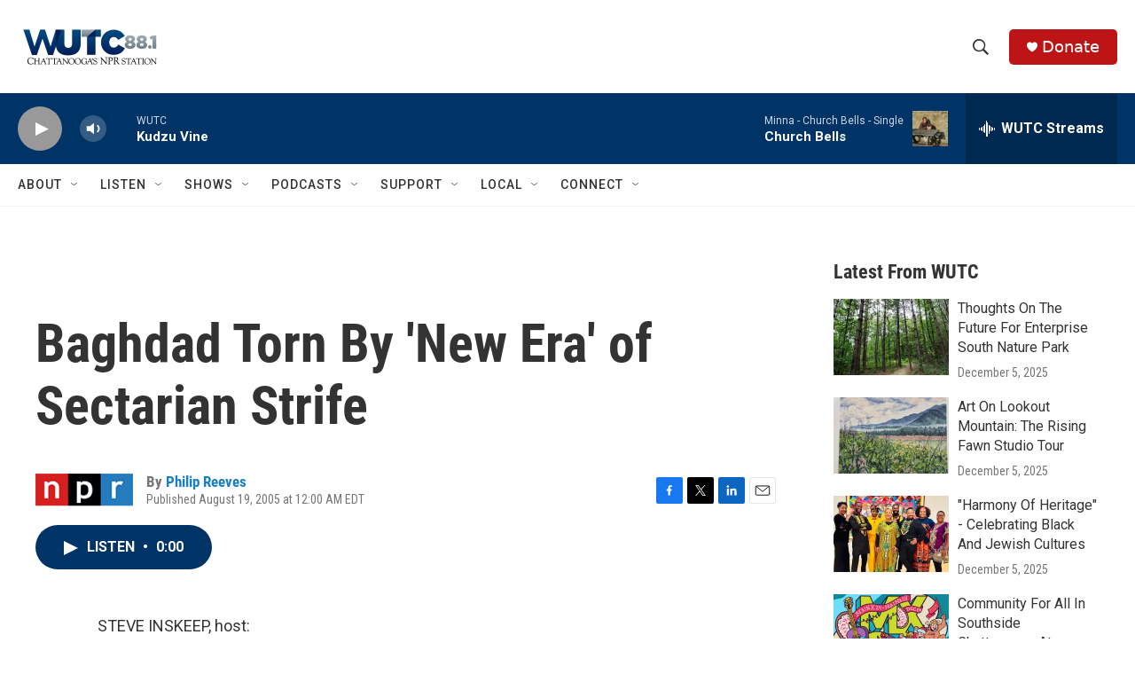

--- FILE ---
content_type: text/html;charset=UTF-8
request_url: https://www.wutc.org/2005-08-19/baghdad-torn-by-new-era-of-sectarian-strife
body_size: 34411
content:
<!DOCTYPE html>
<html class="ArtP aside" lang="en">
    <head>
    <meta charset="UTF-8">

    

    <style data-cssvarsponyfill="true">
        :root { --siteBgColorInverse: #121212; --primaryTextColorInverse: #ffffff; --secondaryTextColorInverse: #cccccc; --tertiaryTextColorInverse: #cccccc; --headerBgColorInverse: #000000; --headerBorderColorInverse: #858585; --headerTextColorInverse: #ffffff; --secC1_Inverse: #a2a2a2; --secC4_Inverse: #282828; --headerNavBarBgColorInverse: #121212; --headerMenuBgColorInverse: #ffffff; --headerMenuTextColorInverse: #6b2b85; --headerMenuTextColorHoverInverse: #6b2b85; --liveBlogTextColorInverse: #ffffff; --applyButtonColorInverse: #4485D5; --applyButtonTextColorInverse: #4485D5; --siteBgColor: #ffffff; --primaryTextColor: #333333; --secondaryTextColor: #666666; --secC1: #767676; --secC4: #f5f5f5; --secC5: #ffffff; --siteBgColor: #ffffff; --siteInverseBgColor: #000000; --linkColor: #1a7fc3; --linkHoverColor: #125c8e; --headerBgColor: #ffffff; --headerBgColorInverse: #000000; --headerBorderColor: #e6e6e6; --headerBorderColorInverse: #858585; --tertiaryTextColor: #1c1c1c; --headerTextColor: #333333; --buttonTextColor: #ffffff; --headerNavBarBgColor: #ffffff; --headerNavBarTextColor: #333333; --headerMenuBgColor: #ffffff; --headerMenuTextColor: #333333; --headerMenuTextColorHover: #68ac4d; --liveBlogTextColor: #282829; --applyButtonColor: #194173; --applyButtonTextColor: #2c4273; --primaryColor1: #003366; --primaryColor2: #999999; --breakingColor: #ff6f00; --secC2: #cccccc; --secC3: #e6e6e6; --secC5: #ffffff; --linkColor: #1a7fc3; --linkHoverColor: #125c8e; --donateBGColor: #bd1515; --headerIconColor: #ffffff; --hatButtonBgColor: #ffffff; --hatButtonBgHoverColor: #411c58; --hatButtonBorderColor: #411c58; --hatButtonBorderHoverColor: #ffffff; --hatButtoniconColor: #d62021; --hatButtonTextColor: #411c58; --hatButtonTextHoverColor: #ffffff; --footerTextColor: #ffffff; --footerTextBgColor: #ffffff; --footerPartnersBgColor: #000000; --listBorderColor: #030202; --gridBorderColor: #e6e6e6; --tagButtonBorderColor: #1a7fc3; --tagButtonTextColor: #1a7fc3; --breakingTextColor: #ffffff; --sectionTextColor: #ffffff; --contentWidth: 1240px; --primaryHeadlineFont: sans-serif; --secHlFont: sans-serif; --bodyFont: sans-serif; --colorWhite: #ffffff; --colorBlack: #000000;} .fonts-loaded { --primaryHeadlineFont: "Roboto Condensed"; --secHlFont: "Roboto Condensed"; --bodyFont: "Roboto"; --liveBlogBodyFont: "Roboto";}
    </style>

    
    <meta property="fb:app_id" content="wutc88">


    
    <meta name="twitter:card" content="summary_large_image"/>
    
    
    
    
    <meta name="twitter:description" content="A year ago, people who predicted that Iraq was headed toward a Shia-Sunni civil war were scoffed at by supporters of the U.S.-led invasion. But sectarian strife appears to be on the rise in Baghdad."/>
    
    
    
    
    <meta name="twitter:site" content="@wutc_fm"/>
    
    
    
    <meta name="twitter:title" content="Baghdad Torn By &#x27;New Era&#x27; of Sectarian Strife"/>
    

    <meta property="og:title" content="Baghdad Torn By &#x27;New Era&#x27; of Sectarian Strife">

    <meta property="og:url" content="https://www.wutc.org/2005-08-19/baghdad-torn-by-new-era-of-sectarian-strife">

    <meta property="og:description" content="A year ago, people who predicted that Iraq was headed toward a Shia-Sunni civil war were scoffed at by supporters of the U.S.-led invasion. But sectarian strife appears to be on the rise in Baghdad.">

    <meta property="og:site_name" content="WUTC">



    <meta property="og:type" content="article">

    <meta property="article:author" content="https://www.wutc.org/people/philip-reeves">

    <meta property="article:published_time" content="2005-08-19T04:00:00">

    <meta property="article:modified_time" content="2022-05-14T08:45:35.325">

    <meta property="article:tag" content="NPR News">
<meta name="disqus.shortname" content="npr-wutc">
<meta name="disqus.url" content="https://www.wutc.org/2005-08-19/baghdad-torn-by-new-era-of-sectarian-strife">
<meta name="disqus.title" content="Baghdad Torn By &#x27;New Era&#x27; of Sectarian Strife">
<meta name="disqus.identifier" content="00000180-c1be-d4a7-a5d4-e9bf99980000">

    <meta name="google-adsense-account" content="ca-pub-6172989739501070">



    <link data-cssvarsponyfill="true" class="Webpack-css" rel="stylesheet" href="https://npr.brightspotcdn.com/resource/00000177-1bc0-debb-a57f-dfcf4a950000/styleguide/All.min.0db89f2a608a6b13cec2d9fc84f71c45.gz.css">

    

    <style>.FooterNavigation-items-item {
    display: inline-block
}</style>
<style>[class*='-articleBody'] > ul,
[class*='-articleBody'] > ul ul {
    list-style-type: disc;
}</style>


    <meta name="viewport" content="width=device-width, initial-scale=1, viewport-fit=cover"><title>Baghdad Torn By &#x27;New Era&#x27; of Sectarian Strife</title><meta name="description" content="A year ago, people who predicted that Iraq was headed toward a Shia-Sunni civil war were scoffed at by supporters of the U.S.-led invasion. But sectarian strife appears to be on the rise in Baghdad."><link rel="canonical" href="https://www.npr.org/2005/08/19/4806456/baghdad-torn-by-new-era-of-sectarian-strife"><meta name="brightspot.contentId" content="00000180-c1be-d4a7-a5d4-e9bf99980000"><link rel="apple-touch-icon"sizes="180x180"href="/apple-touch-icon.png"><link rel="icon"type="image/png"href="/favicon-32x32.png"><link rel="icon"type="image/png"href="/favicon-16x16.png">
    
    
    <meta name="brightspot-dataLayer" content="{
  &quot;author&quot; : &quot;Philip Reeves&quot;,
  &quot;bspStoryId&quot; : &quot;00000180-c1be-d4a7-a5d4-e9bf99980000&quot;,
  &quot;category&quot; : &quot;&quot;,
  &quot;inlineAudio&quot; : 1,
  &quot;keywords&quot; : &quot;NPR News&quot;,
  &quot;nprCmsSite&quot; : true,
  &quot;nprStoryId&quot; : &quot;4806456&quot;,
  &quot;pageType&quot; : &quot;news-story&quot;,
  &quot;program&quot; : &quot;&quot;,
  &quot;publishedDate&quot; : &quot;2005-08-19T00:00:00Z&quot;,
  &quot;siteName&quot; : &quot;WUTC&quot;,
  &quot;station&quot; : &quot;WUTC&quot;,
  &quot;stationOrgId&quot; : &quot;1177&quot;,
  &quot;storyOrgId&quot; : &quot;s1&quot;,
  &quot;storyTheme&quot; : &quot;news-story&quot;,
  &quot;storyTitle&quot; : &quot;Baghdad Torn By &#x27;New Era&#x27; of Sectarian Strife&quot;,
  &quot;timezone&quot; : &quot;America/New_York&quot;,
  &quot;wordCount&quot; : 0,
  &quot;series&quot; : &quot;&quot;
}">
    <script id="brightspot-dataLayer">
        (function () {
            var dataValue = document.head.querySelector('meta[name="brightspot-dataLayer"]').content;
            if (dataValue) {
                window.brightspotDataLayer = JSON.parse(dataValue);
            }
        })();
    </script>

    <link rel="amphtml" href="https://www.wutc.org/2005-08-19/baghdad-torn-by-new-era-of-sectarian-strife?_amp=true">

    

    
    <script src="https://npr.brightspotcdn.com/resource/00000177-1bc0-debb-a57f-dfcf4a950000/styleguide/All.min.b8d8be2a9ae36160a988e0da535bd976.gz.js" async></script>
    

    <script>

  window.fbAsyncInit = function() {
      FB.init({
          
              appId : 'wutc88',
          
          xfbml : true,
          version : 'v2.9'
      });
  };

  (function(d, s, id){
     var js, fjs = d.getElementsByTagName(s)[0];
     if (d.getElementById(id)) {return;}
     js = d.createElement(s); js.id = id;
     js.src = "//connect.facebook.net/en_US/sdk.js";
     fjs.parentNode.insertBefore(js, fjs);
   }(document, 'script', 'facebook-jssdk'));
</script>
<script async="async" src="https://securepubads.g.doubleclick.net/tag/js/gpt.js"></script>
<script type="text/javascript">
    // Google tag setup
    var googletag = googletag || {};
    googletag.cmd = googletag.cmd || [];

    googletag.cmd.push(function () {
        // @see https://developers.google.com/publisher-tag/reference#googletag.PubAdsService_enableLazyLoad
        googletag.pubads().enableLazyLoad({
            fetchMarginPercent: 100, // fetch and render ads within this % of viewport
            renderMarginPercent: 100,
            mobileScaling: 1  // Same on mobile.
        });

        googletag.pubads().enableSingleRequest()
        googletag.pubads().enableAsyncRendering()
        googletag.pubads().collapseEmptyDivs()
        googletag.pubads().disableInitialLoad()
        googletag.enableServices()
    })
</script>
<meta name="gtm-dataLayer" content="{
  &quot;gtmAuthor&quot; : &quot;Philip Reeves&quot;,
  &quot;gtmBspStoryId&quot; : &quot;00000180-c1be-d4a7-a5d4-e9bf99980000&quot;,
  &quot;gtmCategory&quot; : &quot;&quot;,
  &quot;gtmInlineAudio&quot; : 1,
  &quot;gtmKeywords&quot; : &quot;NPR News&quot;,
  &quot;gtmNprCmsSite&quot; : true,
  &quot;gtmNprStoryId&quot; : &quot;4806456&quot;,
  &quot;gtmPageType&quot; : &quot;news-story&quot;,
  &quot;gtmProgram&quot; : &quot;&quot;,
  &quot;gtmPublishedDate&quot; : &quot;2005-08-19T00:00:00Z&quot;,
  &quot;gtmSiteName&quot; : &quot;WUTC&quot;,
  &quot;gtmStation&quot; : &quot;WUTC&quot;,
  &quot;gtmStationOrgId&quot; : &quot;1177&quot;,
  &quot;gtmStoryOrgId&quot; : &quot;s1&quot;,
  &quot;gtmStoryTheme&quot; : &quot;news-story&quot;,
  &quot;gtmStoryTitle&quot; : &quot;Baghdad Torn By &#x27;New Era&#x27; of Sectarian Strife&quot;,
  &quot;gtmTimezone&quot; : &quot;America/New_York&quot;,
  &quot;gtmWordCount&quot; : 0,
  &quot;gtmSeries&quot; : &quot;&quot;
}"><script>

    (function () {
        var dataValue = document.head.querySelector('meta[name="gtm-dataLayer"]').content;
        if (dataValue) {
            window.dataLayer = window.dataLayer || [];
            dataValue = JSON.parse(dataValue);
            dataValue['event'] = 'gtmFirstView';
            window.dataLayer.push(dataValue);
        }
    })();

    (function(w,d,s,l,i){w[l]=w[l]||[];w[l].push({'gtm.start':
            new Date().getTime(),event:'gtm.js'});var f=d.getElementsByTagName(s)[0],
        j=d.createElement(s),dl=l!='dataLayer'?'&l='+l:'';j.async=true;j.src=
        'https://www.googletagmanager.com/gtm.js?id='+i+dl;f.parentNode.insertBefore(j,f);
})(window,document,'script','dataLayer','GTM-N39QFDR');</script><script type="application/ld+json">{"@context":"http://schema.org","@type":"NewsArticle","author":[{"@context":"http://schema.org","@type":"Person","name":"Philip Reeves","url":"https://www.wutc.org/people/philip-reeves"}],"dateModified":"2022-05-14T04:45:35Z","datePublished":"2005-08-19T00:00:00Z","headline":"Baghdad Torn By 'New Era' of Sectarian Strife","mainEntityOfPage":{"@type":"NewsArticle","@id":"https://www.wutc.org/2005-08-19/baghdad-torn-by-new-era-of-sectarian-strife"},"publisher":{"@type":"Organization","name":"WUTC","logo":{"@context":"http://schema.org","@type":"ImageObject","url":"https://npr.brightspotcdn.com/dims4/default/c2b8fb0/2147483647/resize/x60/quality/90/?url=http%3A%2F%2Fnpr-brightspot.s3.amazonaws.com%2Flegacy%2Fsites%2Fwutc%2Ffiles%2F201806%2FWUTC-18.png"}}}</script><script type="application/ld+json">{"@context":"http://schema.org","@type":"ListenAction","description":"A year ago, people who predicted that Iraq was headed toward a Shia-Sunni civil war were scoffed at by supporters of the U.S.-led invasion. But sectarian strife appears to be on the rise in Baghdad.","name":"Baghdad Torn By 'New Era' of Sectarian Strife"}</script><!-- no longer used, moved disqus script to be loaded by ps-disqus-comment-module.js to avoid errors --><script>window.addEventListener('DOMContentLoaded', (event) => {
    window.nulldurationobserver = new MutationObserver(function (mutations) {
        document.querySelectorAll('.StreamPill-duration').forEach(pill => { 
      if (pill.innerText == "LISTENNULL") {
         pill.innerText = "LISTEN"
      } 
    });
      });

      window.nulldurationobserver.observe(document.body, {
        childList: true,
        subtree: true
      });
});
</script>


    <script>
        var head = document.getElementsByTagName('head')
        head = head[0]
        var link = document.createElement('link');
        link.setAttribute('href', 'https://fonts.googleapis.com/css?family=Roboto Condensed|Roboto|Roboto:400,500,700&display=swap');
        var relList = link.relList;

        if (relList && relList.supports('preload')) {
            link.setAttribute('as', 'style');
            link.setAttribute('rel', 'preload');
            link.setAttribute('onload', 'this.rel="stylesheet"');
            link.setAttribute('crossorigin', 'anonymous');
        } else {
            link.setAttribute('rel', 'stylesheet');
        }

        head.appendChild(link);
    </script>
</head>


    <body class="Page-body" data-content-width="1240px">
    <noscript>
    <iframe src="https://www.googletagmanager.com/ns.html?id=GTM-N39QFDR" height="0" width="0" style="display:none;visibility:hidden"></iframe>
</noscript>
        

    <!-- Putting icons here, so we don't have to include in a bunch of -body hbs's -->
<svg xmlns="http://www.w3.org/2000/svg" style="display:none" id="iconsMap1" class="iconsMap">
    <symbol id="play-icon" viewBox="0 0 115 115">
        <polygon points="0,0 115,57.5 0,115" fill="currentColor" />
    </symbol>
    <symbol id="grid" viewBox="0 0 32 32">
            <g>
                <path d="M6.4,5.7 C6.4,6.166669 6.166669,6.4 5.7,6.4 L0.7,6.4 C0.233331,6.4 0,6.166669 0,5.7 L0,0.7 C0,0.233331 0.233331,0 0.7,0 L5.7,0 C6.166669,0 6.4,0.233331 6.4,0.7 L6.4,5.7 Z M19.2,5.7 C19.2,6.166669 18.966669,6.4 18.5,6.4 L13.5,6.4 C13.033331,6.4 12.8,6.166669 12.8,5.7 L12.8,0.7 C12.8,0.233331 13.033331,0 13.5,0 L18.5,0 C18.966669,0 19.2,0.233331 19.2,0.7 L19.2,5.7 Z M32,5.7 C32,6.166669 31.766669,6.4 31.3,6.4 L26.3,6.4 C25.833331,6.4 25.6,6.166669 25.6,5.7 L25.6,0.7 C25.6,0.233331 25.833331,0 26.3,0 L31.3,0 C31.766669,0 32,0.233331 32,0.7 L32,5.7 Z M6.4,18.5 C6.4,18.966669 6.166669,19.2 5.7,19.2 L0.7,19.2 C0.233331,19.2 0,18.966669 0,18.5 L0,13.5 C0,13.033331 0.233331,12.8 0.7,12.8 L5.7,12.8 C6.166669,12.8 6.4,13.033331 6.4,13.5 L6.4,18.5 Z M19.2,18.5 C19.2,18.966669 18.966669,19.2 18.5,19.2 L13.5,19.2 C13.033331,19.2 12.8,18.966669 12.8,18.5 L12.8,13.5 C12.8,13.033331 13.033331,12.8 13.5,12.8 L18.5,12.8 C18.966669,12.8 19.2,13.033331 19.2,13.5 L19.2,18.5 Z M32,18.5 C32,18.966669 31.766669,19.2 31.3,19.2 L26.3,19.2 C25.833331,19.2 25.6,18.966669 25.6,18.5 L25.6,13.5 C25.6,13.033331 25.833331,12.8 26.3,12.8 L31.3,12.8 C31.766669,12.8 32,13.033331 32,13.5 L32,18.5 Z M6.4,31.3 C6.4,31.766669 6.166669,32 5.7,32 L0.7,32 C0.233331,32 0,31.766669 0,31.3 L0,26.3 C0,25.833331 0.233331,25.6 0.7,25.6 L5.7,25.6 C6.166669,25.6 6.4,25.833331 6.4,26.3 L6.4,31.3 Z M19.2,31.3 C19.2,31.766669 18.966669,32 18.5,32 L13.5,32 C13.033331,32 12.8,31.766669 12.8,31.3 L12.8,26.3 C12.8,25.833331 13.033331,25.6 13.5,25.6 L18.5,25.6 C18.966669,25.6 19.2,25.833331 19.2,26.3 L19.2,31.3 Z M32,31.3 C32,31.766669 31.766669,32 31.3,32 L26.3,32 C25.833331,32 25.6,31.766669 25.6,31.3 L25.6,26.3 C25.6,25.833331 25.833331,25.6 26.3,25.6 L31.3,25.6 C31.766669,25.6 32,25.833331 32,26.3 L32,31.3 Z" id=""></path>
            </g>
    </symbol>
    <symbol id="radio-stream" width="18" height="19" viewBox="0 0 18 19">
        <g fill="currentColor" fill-rule="nonzero">
            <path d="M.5 8c-.276 0-.5.253-.5.565v1.87c0 .312.224.565.5.565s.5-.253.5-.565v-1.87C1 8.253.776 8 .5 8zM2.5 8c-.276 0-.5.253-.5.565v1.87c0 .312.224.565.5.565s.5-.253.5-.565v-1.87C3 8.253 2.776 8 2.5 8zM3.5 7c-.276 0-.5.276-.5.617v3.766c0 .34.224.617.5.617s.5-.276.5-.617V7.617C4 7.277 3.776 7 3.5 7zM5.5 6c-.276 0-.5.275-.5.613v5.774c0 .338.224.613.5.613s.5-.275.5-.613V6.613C6 6.275 5.776 6 5.5 6zM6.5 4c-.276 0-.5.26-.5.58v8.84c0 .32.224.58.5.58s.5-.26.5-.58V4.58C7 4.26 6.776 4 6.5 4zM8.5 0c-.276 0-.5.273-.5.61v17.78c0 .337.224.61.5.61s.5-.273.5-.61V.61C9 .273 8.776 0 8.5 0zM9.5 2c-.276 0-.5.274-.5.612v14.776c0 .338.224.612.5.612s.5-.274.5-.612V2.612C10 2.274 9.776 2 9.5 2zM11.5 5c-.276 0-.5.276-.5.616v8.768c0 .34.224.616.5.616s.5-.276.5-.616V5.616c0-.34-.224-.616-.5-.616zM12.5 6c-.276 0-.5.262-.5.584v4.832c0 .322.224.584.5.584s.5-.262.5-.584V6.584c0-.322-.224-.584-.5-.584zM14.5 7c-.276 0-.5.29-.5.647v3.706c0 .357.224.647.5.647s.5-.29.5-.647V7.647C15 7.29 14.776 7 14.5 7zM15.5 8c-.276 0-.5.253-.5.565v1.87c0 .312.224.565.5.565s.5-.253.5-.565v-1.87c0-.312-.224-.565-.5-.565zM17.5 8c-.276 0-.5.253-.5.565v1.87c0 .312.224.565.5.565s.5-.253.5-.565v-1.87c0-.312-.224-.565-.5-.565z"/>
        </g>
    </symbol>
    <symbol id="icon-magnify" viewBox="0 0 31 31">
        <g>
            <path fill-rule="evenodd" d="M22.604 18.89l-.323.566 8.719 8.8L28.255 31l-8.719-8.8-.565.404c-2.152 1.346-4.386 2.018-6.7 2.018-3.39 0-6.284-1.21-8.679-3.632C1.197 18.568 0 15.66 0 12.27c0-3.39 1.197-6.283 3.592-8.678C5.987 1.197 8.88 0 12.271 0c3.39 0 6.283 1.197 8.678 3.592 2.395 2.395 3.593 5.288 3.593 8.679 0 2.368-.646 4.574-1.938 6.62zM19.162 5.77C17.322 3.925 15.089 3 12.46 3c-2.628 0-4.862.924-6.702 2.77C3.92 7.619 3 9.862 3 12.5c0 2.639.92 4.882 2.76 6.73C7.598 21.075 9.832 22 12.46 22c2.629 0 4.862-.924 6.702-2.77C21.054 17.33 22 15.085 22 12.5c0-2.586-.946-4.83-2.838-6.73z"/>
        </g>
    </symbol>
    <symbol id="burger-menu" viewBox="0 0 14 10">
        <g>
            <path fill-rule="evenodd" d="M0 5.5v-1h14v1H0zM0 1V0h14v1H0zm0 9V9h14v1H0z"></path>
        </g>
    </symbol>
    <symbol id="close-x" viewBox="0 0 14 14">
        <g>
            <path fill-rule="nonzero" d="M6.336 7L0 .664.664 0 7 6.336 13.336 0 14 .664 7.664 7 14 13.336l-.664.664L7 7.664.664 14 0 13.336 6.336 7z"></path>
        </g>
    </symbol>
    <symbol id="share-more-arrow" viewBox="0 0 512 512" style="enable-background:new 0 0 512 512;">
        <g>
            <g>
                <path d="M512,241.7L273.643,3.343v156.152c-71.41,3.744-138.015,33.337-188.958,84.28C30.075,298.384,0,370.991,0,448.222v60.436
                    l29.069-52.985c45.354-82.671,132.173-134.027,226.573-134.027c5.986,0,12.004,0.212,18.001,0.632v157.779L512,241.7z
                    M255.642,290.666c-84.543,0-163.661,36.792-217.939,98.885c26.634-114.177,129.256-199.483,251.429-199.483h15.489V78.131
                    l163.568,163.568L304.621,405.267V294.531l-13.585-1.683C279.347,291.401,267.439,290.666,255.642,290.666z"></path>
            </g>
        </g>
    </symbol>
    <symbol id="chevron" viewBox="0 0 100 100">
        <g>
            <path d="M22.4566257,37.2056786 L-21.4456527,71.9511488 C-22.9248661,72.9681457 -24.9073712,72.5311671 -25.8758148,70.9765924 L-26.9788683,69.2027424 C-27.9450684,67.6481676 -27.5292733,65.5646602 -26.0500598,64.5484493 L20.154796,28.2208967 C21.5532435,27.2597011 23.3600078,27.2597011 24.759951,28.2208967 L71.0500598,64.4659264 C72.5292733,65.4829232 72.9450684,67.5672166 71.9788683,69.1217913 L70.8750669,70.8956413 C69.9073712,72.4502161 67.9241183,72.8848368 66.4449048,71.8694118 L22.4566257,37.2056786 Z" id="Transparent-Chevron" transform="translate(22.500000, 50.000000) rotate(90.000000) translate(-22.500000, -50.000000) "></path>
        </g>
    </symbol>
</svg>

<svg xmlns="http://www.w3.org/2000/svg" style="display:none" id="iconsMap2" class="iconsMap">
    <symbol id="mono-icon-facebook" viewBox="0 0 10 19">
        <path fill-rule="evenodd" d="M2.707 18.25V10.2H0V7h2.707V4.469c0-1.336.375-2.373 1.125-3.112C4.582.62 5.578.25 6.82.25c1.008 0 1.828.047 2.461.14v2.848H7.594c-.633 0-1.067.14-1.301.422-.188.235-.281.61-.281 1.125V7H9l-.422 3.2H6.012v8.05H2.707z"></path>
    </symbol>
    <symbol id="mono-icon-instagram" viewBox="0 0 17 17">
        <g>
            <path fill-rule="evenodd" d="M8.281 4.207c.727 0 1.4.182 2.022.545a4.055 4.055 0 0 1 1.476 1.477c.364.62.545 1.294.545 2.021 0 .727-.181 1.4-.545 2.021a4.055 4.055 0 0 1-1.476 1.477 3.934 3.934 0 0 1-2.022.545c-.726 0-1.4-.182-2.021-.545a4.055 4.055 0 0 1-1.477-1.477 3.934 3.934 0 0 1-.545-2.021c0-.727.182-1.4.545-2.021A4.055 4.055 0 0 1 6.26 4.752a3.934 3.934 0 0 1 2.021-.545zm0 6.68a2.54 2.54 0 0 0 1.864-.774 2.54 2.54 0 0 0 .773-1.863 2.54 2.54 0 0 0-.773-1.863 2.54 2.54 0 0 0-1.864-.774 2.54 2.54 0 0 0-1.863.774 2.54 2.54 0 0 0-.773 1.863c0 .727.257 1.348.773 1.863a2.54 2.54 0 0 0 1.863.774zM13.45 4.03c-.023.258-.123.48-.299.668a.856.856 0 0 1-.65.281.913.913 0 0 1-.668-.28.913.913 0 0 1-.281-.669c0-.258.094-.48.281-.668a.913.913 0 0 1 .668-.28c.258 0 .48.093.668.28.187.188.281.41.281.668zm2.672.95c.023.656.035 1.746.035 3.269 0 1.523-.017 2.62-.053 3.287-.035.668-.134 1.248-.298 1.74a4.098 4.098 0 0 1-.967 1.53 4.098 4.098 0 0 1-1.53.966c-.492.164-1.072.264-1.74.3-.668.034-1.763.052-3.287.052-1.523 0-2.619-.018-3.287-.053-.668-.035-1.248-.146-1.74-.334a3.747 3.747 0 0 1-1.53-.931 4.098 4.098 0 0 1-.966-1.53c-.164-.492-.264-1.072-.299-1.74C.424 10.87.406 9.773.406 8.25S.424 5.63.46 4.963c.035-.668.135-1.248.299-1.74.21-.586.533-1.096.967-1.53A4.098 4.098 0 0 1 3.254.727c.492-.164 1.072-.264 1.74-.3C5.662.394 6.758.376 8.281.376c1.524 0 2.62.018 3.287.053.668.035 1.248.135 1.74.299a4.098 4.098 0 0 1 2.496 2.496c.165.492.27 1.078.317 1.757zm-1.687 7.91c.14-.399.234-1.032.28-1.899.024-.515.036-1.242.036-2.18V7.689c0-.961-.012-1.688-.035-2.18-.047-.89-.14-1.524-.281-1.899a2.537 2.537 0 0 0-1.512-1.511c-.375-.14-1.008-.235-1.899-.282a51.292 51.292 0 0 0-2.18-.035H7.72c-.938 0-1.664.012-2.18.035-.867.047-1.5.141-1.898.282a2.537 2.537 0 0 0-1.512 1.511c-.14.375-.234 1.008-.281 1.899a51.292 51.292 0 0 0-.036 2.18v1.125c0 .937.012 1.664.036 2.18.047.866.14 1.5.28 1.898.306.726.81 1.23 1.513 1.511.398.141 1.03.235 1.898.282.516.023 1.242.035 2.18.035h1.125c.96 0 1.687-.012 2.18-.035.89-.047 1.523-.141 1.898-.282.726-.304 1.23-.808 1.512-1.511z"></path>
        </g>
    </symbol>
    <symbol id="mono-icon-email" viewBox="0 0 512 512">
        <g>
            <path d="M67,148.7c11,5.8,163.8,89.1,169.5,92.1c5.7,3,11.5,4.4,20.5,4.4c9,0,14.8-1.4,20.5-4.4c5.7-3,158.5-86.3,169.5-92.1
                c4.1-2.1,11-5.9,12.5-10.2c2.6-7.6-0.2-10.5-11.3-10.5H257H65.8c-11.1,0-13.9,3-11.3,10.5C56,142.9,62.9,146.6,67,148.7z"></path>
            <path d="M455.7,153.2c-8.2,4.2-81.8,56.6-130.5,88.1l82.2,92.5c2,2,2.9,4.4,1.8,5.6c-1.2,1.1-3.8,0.5-5.9-1.4l-98.6-83.2
                c-14.9,9.6-25.4,16.2-27.2,17.2c-7.7,3.9-13.1,4.4-20.5,4.4c-7.4,0-12.8-0.5-20.5-4.4c-1.9-1-12.3-7.6-27.2-17.2l-98.6,83.2
                c-2,2-4.7,2.6-5.9,1.4c-1.2-1.1-0.3-3.6,1.7-5.6l82.1-92.5c-48.7-31.5-123.1-83.9-131.3-88.1c-8.8-4.5-9.3,0.8-9.3,4.9
                c0,4.1,0,205,0,205c0,9.3,13.7,20.9,23.5,20.9H257h185.5c9.8,0,21.5-11.7,21.5-20.9c0,0,0-201,0-205
                C464,153.9,464.6,148.7,455.7,153.2z"></path>
        </g>
    </symbol>
    <symbol id="default-image" width="24" height="24" viewBox="0 0 24 24" fill="none" stroke="currentColor" stroke-width="2" stroke-linecap="round" stroke-linejoin="round" class="feather feather-image">
        <rect x="3" y="3" width="18" height="18" rx="2" ry="2"></rect>
        <circle cx="8.5" cy="8.5" r="1.5"></circle>
        <polyline points="21 15 16 10 5 21"></polyline>
    </symbol>
    <symbol id="icon-email" width="18px" viewBox="0 0 20 14">
        <g id="Symbols" stroke="none" stroke-width="1" fill="none" fill-rule="evenodd" stroke-linecap="round" stroke-linejoin="round">
            <g id="social-button-bar" transform="translate(-125.000000, -8.000000)" stroke="#000000">
                <g id="Group-2" transform="translate(120.000000, 0.000000)">
                    <g id="envelope" transform="translate(6.000000, 9.000000)">
                        <path d="M17.5909091,10.6363636 C17.5909091,11.3138182 17.0410909,11.8636364 16.3636364,11.8636364 L1.63636364,11.8636364 C0.958909091,11.8636364 0.409090909,11.3138182 0.409090909,10.6363636 L0.409090909,1.63636364 C0.409090909,0.958090909 0.958909091,0.409090909 1.63636364,0.409090909 L16.3636364,0.409090909 C17.0410909,0.409090909 17.5909091,0.958090909 17.5909091,1.63636364 L17.5909091,10.6363636 L17.5909091,10.6363636 Z" id="Stroke-406"></path>
                        <polyline id="Stroke-407" points="17.1818182 0.818181818 9 7.36363636 0.818181818 0.818181818"></polyline>
                    </g>
                </g>
            </g>
        </g>
    </symbol>
    <symbol id="mono-icon-print" viewBox="0 0 12 12">
        <g fill-rule="evenodd">
            <path fill-rule="nonzero" d="M9 10V7H3v3H1a1 1 0 0 1-1-1V4a1 1 0 0 1 1-1h10a1 1 0 0 1 1 1v3.132A2.868 2.868 0 0 1 9.132 10H9zm.5-4.5a1 1 0 1 0 0-2 1 1 0 0 0 0 2zM3 0h6v2H3z"></path>
            <path d="M4 8h4v4H4z"></path>
        </g>
    </symbol>
    <symbol id="mono-icon-copylink" viewBox="0 0 12 12">
        <g fill-rule="evenodd">
            <path d="M10.199 2.378c.222.205.4.548.465.897.062.332.016.614-.132.774L8.627 6.106c-.187.203-.512.232-.75-.014a.498.498 0 0 0-.706.028.499.499 0 0 0 .026.706 1.509 1.509 0 0 0 2.165-.04l1.903-2.06c.37-.398.506-.98.382-1.636-.105-.557-.392-1.097-.77-1.445L9.968.8C9.591.452 9.03.208 8.467.145 7.803.072 7.233.252 6.864.653L4.958 2.709a1.509 1.509 0 0 0 .126 2.161.5.5 0 1 0 .68-.734c-.264-.218-.26-.545-.071-.747L7.597 1.33c.147-.16.425-.228.76-.19.353.038.71.188.931.394l.91.843.001.001zM1.8 9.623c-.222-.205-.4-.549-.465-.897-.062-.332-.016-.614.132-.774l1.905-2.057c.187-.203.512-.232.75.014a.498.498 0 0 0 .706-.028.499.499 0 0 0-.026-.706 1.508 1.508 0 0 0-2.165.04L.734 7.275c-.37.399-.506.98-.382 1.637.105.557.392 1.097.77 1.445l.91.843c.376.35.937.594 1.5.656.664.073 1.234-.106 1.603-.507L7.04 9.291a1.508 1.508 0 0 0-.126-2.16.5.5 0 0 0-.68.734c.264.218.26.545.071.747l-1.904 2.057c-.147.16-.425.228-.76.191-.353-.038-.71-.188-.931-.394l-.91-.843z"></path>
            <path d="M8.208 3.614a.5.5 0 0 0-.707.028L3.764 7.677a.5.5 0 0 0 .734.68L8.235 4.32a.5.5 0 0 0-.027-.707"></path>
        </g>
    </symbol>
    <symbol id="mono-icon-linkedin" viewBox="0 0 16 17">
        <g fill-rule="evenodd">
            <path d="M3.734 16.125H.464V5.613h3.27zM2.117 4.172c-.515 0-.96-.188-1.336-.563A1.825 1.825 0 0 1 .22 2.273c0-.515.187-.96.562-1.335.375-.375.82-.563 1.336-.563.516 0 .961.188 1.336.563.375.375.563.82.563 1.335 0 .516-.188.961-.563 1.336-.375.375-.82.563-1.336.563zM15.969 16.125h-3.27v-5.133c0-.844-.07-1.453-.21-1.828-.259-.633-.762-.95-1.512-.95s-1.278.282-1.582.845c-.235.421-.352 1.043-.352 1.863v5.203H5.809V5.613h3.128v1.442h.036c.234-.469.609-.856 1.125-1.16.562-.375 1.218-.563 1.968-.563 1.524 0 2.59.48 3.2 1.441.468.774.703 1.97.703 3.586v5.766z"></path>
        </g>
    </symbol>
    <symbol id="mono-icon-pinterest" viewBox="0 0 512 512">
        <g>
            <path d="M256,32C132.3,32,32,132.3,32,256c0,91.7,55.2,170.5,134.1,205.2c-0.6-15.6-0.1-34.4,3.9-51.4
                c4.3-18.2,28.8-122.1,28.8-122.1s-7.2-14.3-7.2-35.4c0-33.2,19.2-58,43.2-58c20.4,0,30.2,15.3,30.2,33.6
                c0,20.5-13.1,51.1-19.8,79.5c-5.6,23.8,11.9,43.1,35.4,43.1c42.4,0,71-54.5,71-119.1c0-49.1-33.1-85.8-93.2-85.8
                c-67.9,0-110.3,50.7-110.3,107.3c0,19.5,5.8,33.3,14.8,43.9c4.1,4.9,4.7,6.9,3.2,12.5c-1.1,4.1-3.5,14-4.6,18
                c-1.5,5.7-6.1,7.7-11.2,5.6c-31.3-12.8-45.9-47-45.9-85.6c0-63.6,53.7-139.9,160.1-139.9c85.5,0,141.8,61.9,141.8,128.3
                c0,87.9-48.9,153.5-120.9,153.5c-24.2,0-46.9-13.1-54.7-27.9c0,0-13,51.6-15.8,61.6c-4.7,17.3-14,34.5-22.5,48
                c20.1,5.9,41.4,9.2,63.5,9.2c123.7,0,224-100.3,224-224C480,132.3,379.7,32,256,32z"></path>
        </g>
    </symbol>
    <symbol id="mono-icon-tumblr" viewBox="0 0 512 512">
        <g>
            <path d="M321.2,396.3c-11.8,0-22.4-2.8-31.5-8.3c-6.9-4.1-11.5-9.6-14-16.4c-2.6-6.9-3.6-22.3-3.6-46.4V224h96v-64h-96V48h-61.9
                c-2.7,21.5-7.5,44.7-14.5,58.6c-7,13.9-14,25.8-25.6,35.7c-11.6,9.9-25.6,17.9-41.9,23.3V224h48v140.4c0,19,2,33.5,5.9,43.5
                c4,10,11.1,19.5,21.4,28.4c10.3,8.9,22.8,15.7,37.3,20.5c14.6,4.8,31.4,7.2,50.4,7.2c16.7,0,30.3-1.7,44.7-5.1
                c14.4-3.4,30.5-9.3,48.2-17.6v-65.6C363.2,389.4,342.3,396.3,321.2,396.3z"></path>
        </g>
    </symbol>
    <symbol id="mono-icon-twitter" viewBox="0 0 1200 1227">
        <g>
            <path d="M714.163 519.284L1160.89 0H1055.03L667.137 450.887L357.328 0H0L468.492 681.821L0 1226.37H105.866L515.491
            750.218L842.672 1226.37H1200L714.137 519.284H714.163ZM569.165 687.828L521.697 619.934L144.011 79.6944H306.615L611.412
            515.685L658.88 583.579L1055.08 1150.3H892.476L569.165 687.854V687.828Z" fill="white"></path>
        </g>
    </symbol>
    <symbol id="mono-icon-youtube" viewBox="0 0 512 512">
        <g>
            <path fill-rule="evenodd" d="M508.6,148.8c0-45-33.1-81.2-74-81.2C379.2,65,322.7,64,265,64c-3,0-6,0-9,0s-6,0-9,0c-57.6,0-114.2,1-169.6,3.6
                c-40.8,0-73.9,36.4-73.9,81.4C1,184.6-0.1,220.2,0,255.8C-0.1,291.4,1,327,3.4,362.7c0,45,33.1,81.5,73.9,81.5
                c58.2,2.7,117.9,3.9,178.6,3.8c60.8,0.2,120.3-1,178.6-3.8c40.9,0,74-36.5,74-81.5c2.4-35.7,3.5-71.3,3.4-107
                C512.1,220.1,511,184.5,508.6,148.8z M207,353.9V157.4l145,98.2L207,353.9z"></path>
        </g>
    </symbol>
    <symbol id="mono-icon-flipboard" viewBox="0 0 500 500">
        <g>
            <path d="M0,0V500H500V0ZM400,200H300V300H200V400H100V100H400Z"></path>
        </g>
    </symbol>
    <symbol id="mono-icon-bluesky" viewBox="0 0 568 501">
        <g>
            <path d="M123.121 33.6637C188.241 82.5526 258.281 181.681 284 234.873C309.719 181.681 379.759 82.5526 444.879
            33.6637C491.866 -1.61183 568 -28.9064 568 57.9464C568 75.2916 558.055 203.659 552.222 224.501C531.947 296.954
            458.067 315.434 392.347 304.249C507.222 323.8 536.444 388.56 473.333 453.32C353.473 576.312 301.061 422.461
            287.631 383.039C285.169 375.812 284.017 372.431 284 375.306C283.983 372.431 282.831 375.812 280.369 383.039C266.939
            422.461 214.527 576.312 94.6667 453.32C31.5556 388.56 60.7778 323.8 175.653 304.249C109.933 315.434 36.0535
            296.954 15.7778 224.501C9.94525 203.659 0 75.2916 0 57.9464C0 -28.9064 76.1345 -1.61183 123.121 33.6637Z"
            fill="white">
            </path>
        </g>
    </symbol>
    <symbol id="mono-icon-threads" viewBox="0 0 192 192">
        <g>
            <path d="M141.537 88.9883C140.71 88.5919 139.87 88.2104 139.019 87.8451C137.537 60.5382 122.616 44.905 97.5619 44.745C97.4484 44.7443 97.3355 44.7443 97.222 44.7443C82.2364 44.7443 69.7731 51.1409 62.102 62.7807L75.881 72.2328C81.6116 63.5383 90.6052 61.6848 97.2286 61.6848C97.3051 61.6848 97.3819 61.6848 97.4576 61.6855C105.707 61.7381 111.932 64.1366 115.961 68.814C118.893 72.2193 120.854 76.925 121.825 82.8638C114.511 81.6207 106.601 81.2385 98.145 81.7233C74.3247 83.0954 59.0111 96.9879 60.0396 116.292C60.5615 126.084 65.4397 134.508 73.775 140.011C80.8224 144.663 89.899 146.938 99.3323 146.423C111.79 145.74 121.563 140.987 128.381 132.296C133.559 125.696 136.834 117.143 138.28 106.366C144.217 109.949 148.617 114.664 151.047 120.332C155.179 129.967 155.42 145.8 142.501 158.708C131.182 170.016 117.576 174.908 97.0135 175.059C74.2042 174.89 56.9538 167.575 45.7381 153.317C35.2355 139.966 29.8077 120.682 29.6052 96C29.8077 71.3178 35.2355 52.0336 45.7381 38.6827C56.9538 24.4249 74.2039 17.11 97.0132 16.9405C119.988 17.1113 137.539 24.4614 149.184 38.788C154.894 45.8136 159.199 54.6488 162.037 64.9503L178.184 60.6422C174.744 47.9622 169.331 37.0357 161.965 27.974C147.036 9.60668 125.202 0.195148 97.0695 0H96.9569C68.8816 0.19447 47.2921 9.6418 32.7883 28.0793C19.8819 44.4864 13.2244 67.3157 13.0007 95.9325L13 96L13.0007 96.0675C13.2244 124.684 19.8819 147.514 32.7883 163.921C47.2921 182.358 68.8816 191.806 96.9569 192H97.0695C122.03 191.827 139.624 185.292 154.118 170.811C173.081 151.866 172.51 128.119 166.26 113.541C161.776 103.087 153.227 94.5962 141.537 88.9883ZM98.4405 129.507C88.0005 130.095 77.1544 125.409 76.6196 115.372C76.2232 107.93 81.9158 99.626 99.0812 98.6368C101.047 98.5234 102.976 98.468 104.871 98.468C111.106 98.468 116.939 99.0737 122.242 100.233C120.264 124.935 108.662 128.946 98.4405 129.507Z" fill="white"></path>
        </g>
    </symbol>
 </svg>

<svg xmlns="http://www.w3.org/2000/svg" style="display:none" id="iconsMap3" class="iconsMap">
    <symbol id="volume-mute" x="0px" y="0px" viewBox="0 0 24 24" style="enable-background:new 0 0 24 24;">
        <polygon fill="currentColor" points="11,5 6,9 2,9 2,15 6,15 11,19 "/>
        <line style="fill:none;stroke:currentColor;stroke-width:2;stroke-linecap:round;stroke-linejoin:round;" x1="23" y1="9" x2="17" y2="15"/>
        <line style="fill:none;stroke:currentColor;stroke-width:2;stroke-linecap:round;stroke-linejoin:round;" x1="17" y1="9" x2="23" y2="15"/>
    </symbol>
    <symbol id="volume-low" x="0px" y="0px" viewBox="0 0 24 24" style="enable-background:new 0 0 24 24;" xml:space="preserve">
        <polygon fill="currentColor" points="11,5 6,9 2,9 2,15 6,15 11,19 "/>
    </symbol>
    <symbol id="volume-mid" x="0px" y="0px" viewBox="0 0 24 24" style="enable-background:new 0 0 24 24;">
        <polygon fill="currentColor" points="11,5 6,9 2,9 2,15 6,15 11,19 "/>
        <path style="fill:none;stroke:currentColor;stroke-width:2;stroke-linecap:round;stroke-linejoin:round;" d="M15.5,8.5c2,2,2,5.1,0,7.1"/>
    </symbol>
    <symbol id="volume-high" x="0px" y="0px" viewBox="0 0 24 24" style="enable-background:new 0 0 24 24;">
        <polygon fill="currentColor" points="11,5 6,9 2,9 2,15 6,15 11,19 "/>
        <path style="fill:none;stroke:currentColor;stroke-width:2;stroke-linecap:round;stroke-linejoin:round;" d="M19.1,4.9c3.9,3.9,3.9,10.2,0,14.1 M15.5,8.5c2,2,2,5.1,0,7.1"/>
    </symbol>
    <symbol id="pause-icon" viewBox="0 0 12 16">
        <rect x="0" y="0" width="4" height="16" fill="currentColor"></rect>
        <rect x="8" y="0" width="4" height="16" fill="currentColor"></rect>
    </symbol>
    <symbol id="heart" viewBox="0 0 24 24">
        <g>
            <path d="M12 4.435c-1.989-5.399-12-4.597-12 3.568 0 4.068 3.06 9.481 12 14.997 8.94-5.516 12-10.929 12-14.997 0-8.118-10-8.999-12-3.568z"/>
        </g>
    </symbol>
    <symbol id="icon-location" width="24" height="24" viewBox="0 0 24 24" fill="currentColor" stroke="currentColor" stroke-width="2" stroke-linecap="round" stroke-linejoin="round" class="feather feather-map-pin">
        <path d="M21 10c0 7-9 13-9 13s-9-6-9-13a9 9 0 0 1 18 0z" fill="currentColor" fill-opacity="1"></path>
        <circle cx="12" cy="10" r="5" fill="#ffffff"></circle>
    </symbol>
    <symbol id="icon-ticket" width="23px" height="15px" viewBox="0 0 23 15">
        <g stroke="none" stroke-width="1" fill="none" fill-rule="evenodd">
            <g transform="translate(-625.000000, -1024.000000)">
                <g transform="translate(625.000000, 1024.000000)">
                    <path d="M0,12.057377 L0,3.94262296 C0.322189879,4.12588308 0.696256938,4.23076923 1.0952381,4.23076923 C2.30500469,4.23076923 3.28571429,3.26645946 3.28571429,2.07692308 C3.28571429,1.68461385 3.17904435,1.31680209 2.99266757,1 L20.0073324,1 C19.8209556,1.31680209 19.7142857,1.68461385 19.7142857,2.07692308 C19.7142857,3.26645946 20.6949953,4.23076923 21.9047619,4.23076923 C22.3037431,4.23076923 22.6778101,4.12588308 23,3.94262296 L23,12.057377 C22.6778101,11.8741169 22.3037431,11.7692308 21.9047619,11.7692308 C20.6949953,11.7692308 19.7142857,12.7335405 19.7142857,13.9230769 C19.7142857,14.3153862 19.8209556,14.6831979 20.0073324,15 L2.99266757,15 C3.17904435,14.6831979 3.28571429,14.3153862 3.28571429,13.9230769 C3.28571429,12.7335405 2.30500469,11.7692308 1.0952381,11.7692308 C0.696256938,11.7692308 0.322189879,11.8741169 -2.13162821e-14,12.057377 Z" fill="currentColor"></path>
                    <path d="M14.5,0.533333333 L14.5,15.4666667" stroke="#FFFFFF" stroke-linecap="square" stroke-dasharray="2"></path>
                </g>
            </g>
        </g>
    </symbol>
    <symbol id="icon-refresh" width="24" height="24" viewBox="0 0 24 24" fill="none" stroke="currentColor" stroke-width="2" stroke-linecap="round" stroke-linejoin="round" class="feather feather-refresh-cw">
        <polyline points="23 4 23 10 17 10"></polyline>
        <polyline points="1 20 1 14 7 14"></polyline>
        <path d="M3.51 9a9 9 0 0 1 14.85-3.36L23 10M1 14l4.64 4.36A9 9 0 0 0 20.49 15"></path>
    </symbol>

    <symbol>
    <g id="mono-icon-link-post" stroke="none" stroke-width="1" fill="none" fill-rule="evenodd">
        <g transform="translate(-313.000000, -10148.000000)" fill="#000000" fill-rule="nonzero">
            <g transform="translate(306.000000, 10142.000000)">
                <path d="M14.0614027,11.2506973 L14.3070318,11.2618997 C15.6181751,11.3582102 16.8219637,12.0327684 17.6059678,13.1077805 C17.8500396,13.4424472 17.7765978,13.9116075 17.441931,14.1556793 C17.1072643,14.3997511 16.638104,14.3263093 16.3940322,13.9916425 C15.8684436,13.270965 15.0667922,12.8217495 14.1971448,12.7578692 C13.3952042,12.6989624 12.605753,12.9728728 12.0021966,13.5148801 L11.8552806,13.6559298 L9.60365896,15.9651545 C8.45118119,17.1890154 8.4677248,19.1416686 9.64054436,20.3445766 C10.7566428,21.4893084 12.5263723,21.5504727 13.7041492,20.5254372 L13.8481981,20.3916503 L15.1367586,19.070032 C15.4259192,18.7734531 15.9007548,18.7674393 16.1973338,19.0565998 C16.466951,19.3194731 16.4964317,19.7357968 16.282313,20.0321436 L16.2107659,20.117175 L14.9130245,21.4480474 C13.1386707,23.205741 10.3106091,23.1805355 8.5665371,21.3917196 C6.88861294,19.6707486 6.81173139,16.9294487 8.36035888,15.1065701 L8.5206409,14.9274155 L10.7811785,12.6088842 C11.6500838,11.7173642 12.8355419,11.2288664 14.0614027,11.2506973 Z M22.4334629,7.60828039 C24.1113871,9.32925141 24.1882686,12.0705513 22.6396411,13.8934299 L22.4793591,14.0725845 L20.2188215,16.3911158 C19.2919892,17.3420705 18.0049901,17.8344754 16.6929682,17.7381003 C15.3818249,17.6417898 14.1780363,16.9672316 13.3940322,15.8922195 C13.1499604,15.5575528 13.2234022,15.0883925 13.558069,14.8443207 C13.8927357,14.6002489 14.361896,14.6736907 14.6059678,15.0083575 C15.1315564,15.729035 15.9332078,16.1782505 16.8028552,16.2421308 C17.6047958,16.3010376 18.394247,16.0271272 18.9978034,15.4851199 L19.1447194,15.3440702 L21.396341,13.0348455 C22.5488188,11.8109846 22.5322752,9.85833141 21.3594556,8.65542337 C20.2433572,7.51069163 18.4736277,7.44952726 17.2944986,8.47594561 L17.1502735,8.60991269 L15.8541776,9.93153101 C15.5641538,10.2272658 15.0893026,10.2318956 14.7935678,9.94187181 C14.524718,9.67821384 14.4964508,9.26180596 14.7114324,8.96608447 L14.783227,8.88126205 L16.0869755,7.55195256 C17.8613293,5.79425896 20.6893909,5.81946452 22.4334629,7.60828039 Z" id="Icon-Link"></path>
            </g>
        </g>
    </g>
    </symbol>
    <symbol id="icon-passport-badge" viewBox="0 0 80 80">
        <g fill="none" fill-rule="evenodd">
            <path fill="#5680FF" d="M0 0L80 0 0 80z" transform="translate(-464.000000, -281.000000) translate(100.000000, 180.000000) translate(364.000000, 101.000000)"/>
            <g fill="#FFF" fill-rule="nonzero">
                <path d="M17.067 31.676l-3.488-11.143-11.144-3.488 11.144-3.488 3.488-11.144 3.488 11.166 11.143 3.488-11.143 3.466-3.488 11.143zm4.935-19.567l1.207.373 2.896-4.475-4.497 2.895.394 1.207zm-9.871 0l.373-1.207-4.497-2.895 2.895 4.475 1.229-.373zm9.871 9.893l-.373 1.207 4.497 2.896-2.895-4.497-1.229.394zm-9.871 0l-1.207-.373-2.895 4.497 4.475-2.895-.373-1.229zm22.002-4.935c0 9.41-7.634 17.066-17.066 17.066C7.656 34.133 0 26.5 0 17.067 0 7.634 7.634 0 17.067 0c9.41 0 17.066 7.634 17.066 17.067zm-2.435 0c0-8.073-6.559-14.632-14.631-14.632-8.073 0-14.632 6.559-14.632 14.632 0 8.072 6.559 14.631 14.632 14.631 8.072-.022 14.631-6.58 14.631-14.631z" transform="translate(-464.000000, -281.000000) translate(100.000000, 180.000000) translate(364.000000, 101.000000) translate(6.400000, 6.400000)"/>
            </g>
        </g>
    </symbol>
    <symbol id="icon-passport-badge-circle" viewBox="0 0 45 45">
        <g fill="none" fill-rule="evenodd">
            <circle cx="23.5" cy="23" r="20.5" fill="#5680FF"/>
            <g fill="#FFF" fill-rule="nonzero">
                <path d="M17.067 31.676l-3.488-11.143-11.144-3.488 11.144-3.488 3.488-11.144 3.488 11.166 11.143 3.488-11.143 3.466-3.488 11.143zm4.935-19.567l1.207.373 2.896-4.475-4.497 2.895.394 1.207zm-9.871 0l.373-1.207-4.497-2.895 2.895 4.475 1.229-.373zm9.871 9.893l-.373 1.207 4.497 2.896-2.895-4.497-1.229.394zm-9.871 0l-1.207-.373-2.895 4.497 4.475-2.895-.373-1.229zm22.002-4.935c0 9.41-7.634 17.066-17.066 17.066C7.656 34.133 0 26.5 0 17.067 0 7.634 7.634 0 17.067 0c9.41 0 17.066 7.634 17.066 17.067zm-2.435 0c0-8.073-6.559-14.632-14.631-14.632-8.073 0-14.632 6.559-14.632 14.632 0 8.072 6.559 14.631 14.632 14.631 8.072-.022 14.631-6.58 14.631-14.631z" transform="translate(-464.000000, -281.000000) translate(100.000000, 180.000000) translate(364.000000, 101.000000) translate(6.400000, 6.400000)"/>
            </g>
        </g>
    </symbol>
    <symbol id="icon-pbs-charlotte-passport-navy" viewBox="0 0 401 42">
        <g fill="none" fill-rule="evenodd">
            <g transform="translate(-91.000000, -1361.000000) translate(89.000000, 1275.000000) translate(2.828125, 86.600000) translate(217.623043, -0.000000)">
                <circle cx="20.435" cy="20.435" r="20.435" fill="#5680FF"/>
                <path fill="#FFF" fill-rule="nonzero" d="M20.435 36.115l-3.743-11.96-11.96-3.743 11.96-3.744 3.743-11.96 3.744 11.984 11.96 3.743-11.96 3.72-3.744 11.96zm5.297-21l1.295.4 3.108-4.803-4.826 3.108.423 1.295zm-10.594 0l.4-1.295-4.826-3.108 3.108 4.803 1.318-.4zm10.594 10.617l-.4 1.295 4.826 3.108-3.107-4.826-1.319.423zm-10.594 0l-1.295-.4-3.107 4.826 4.802-3.107-.4-1.319zm23.614-5.297c0 10.1-8.193 18.317-18.317 18.317-10.1 0-18.316-8.193-18.316-18.317 0-10.123 8.193-18.316 18.316-18.316 10.1 0 18.317 8.193 18.317 18.316zm-2.614 0c0-8.664-7.039-15.703-15.703-15.703S4.732 11.772 4.732 20.435c0 8.664 7.04 15.703 15.703 15.703 8.664-.023 15.703-7.063 15.703-15.703z"/>
            </g>
            <path fill="currentColor" fill-rule="nonzero" d="M4.898 31.675v-8.216h2.1c2.866 0 5.075-.658 6.628-1.975 1.554-1.316 2.33-3.217 2.33-5.703 0-2.39-.729-4.19-2.187-5.395-1.46-1.206-3.59-1.81-6.391-1.81H0v23.099h4.898zm1.611-12.229H4.898V12.59h2.227c1.338 0 2.32.274 2.947.821.626.548.94 1.396.94 2.544 0 1.137-.374 2.004-1.122 2.599-.748.595-1.875.892-3.38.892zm22.024 12.229c2.612 0 4.68-.59 6.201-1.77 1.522-1.18 2.283-2.823 2.283-4.93 0-1.484-.324-2.674-.971-3.57-.648-.895-1.704-1.506-3.168-1.832v-.158c1.074-.18 1.935-.711 2.583-1.596.648-.885.972-2.017.972-3.397 0-2.032-.74-3.515-2.22-4.447-1.48-.932-3.858-1.398-7.133-1.398H19.89v23.098h8.642zm-.9-13.95h-2.844V12.59h2.575c1.401 0 2.425.192 3.073.576.648.385.972 1.02.972 1.904 0 .948-.298 1.627-.893 2.038-.595.41-1.556.616-2.883.616zm.347 9.905H24.79v-6.02h3.033c2.739 0 4.108.96 4.108 2.876 0 1.064-.321 1.854-.964 2.37-.642.516-1.638.774-2.986.774zm18.343 4.36c2.676 0 4.764-.6 6.265-1.8 1.5-1.201 2.251-2.844 2.251-4.93 0-1.506-.4-2.778-1.2-3.815-.801-1.038-2.281-2.072-4.44-3.105-1.633-.779-2.668-1.319-3.105-1.619-.437-.3-.755-.61-.955-.932-.2-.321-.3-.698-.3-1.13 0-.695.247-1.258.742-1.69.495-.432 1.206-.648 2.133-.648.78 0 1.572.1 2.377.3.806.2 1.825.553 3.058 1.059l1.58-3.808c-1.19-.516-2.33-.916-3.421-1.2-1.09-.285-2.236-.427-3.436-.427-2.444 0-4.358.585-5.743 1.754-1.385 1.169-2.078 2.775-2.078 4.818 0 1.085.211 2.033.632 2.844.422.811.985 1.522 1.69 2.133.706.61 1.765 1.248 3.176 1.912 1.506.716 2.504 1.237 2.994 1.564.49.326.861.666 1.114 1.019.253.353.38.755.38 1.208 0 .811-.288 1.422-.862 1.833-.574.41-1.398.616-2.472.616-.896 0-1.883-.142-2.963-.426-1.08-.285-2.398-.775-3.957-1.47v4.55c1.896.927 4.076 1.39 6.54 1.39zm29.609 0c2.338 0 4.455-.394 6.351-1.184v-4.108c-2.307.811-4.27 1.216-5.893 1.216-3.865 0-5.798-2.575-5.798-7.725 0-2.475.506-4.405 1.517-5.79 1.01-1.385 2.438-2.078 4.281-2.078.843 0 1.701.153 2.575.458.874.306 1.743.664 2.607 1.075l1.58-3.982c-2.265-1.084-4.519-1.627-6.762-1.627-2.201 0-4.12.482-5.759 1.446-1.637.963-2.893 2.348-3.768 4.155-.874 1.806-1.31 3.91-1.31 6.311 0 3.813.89 6.738 2.67 8.777 1.78 2.038 4.35 3.057 7.709 3.057zm15.278-.315v-8.31c0-2.054.3-3.54.9-4.456.601-.916 1.575-1.374 2.923-1.374 1.896 0 2.844 1.274 2.844 3.823v10.317h4.819V20.157c0-2.085-.537-3.686-1.612-4.802-1.074-1.117-2.649-1.675-4.724-1.675-2.338 0-4.044.864-5.118 2.59h-.253l.11-1.421c.074-1.443.111-2.36.111-2.749V7.092h-4.819v24.583h4.82zm20.318.316c1.38 0 2.499-.198 3.357-.593.859-.395 1.693-1.103 2.504-2.125h.127l.932 2.402h3.365v-11.77c0-2.107-.632-3.676-1.896-4.708-1.264-1.033-3.08-1.549-5.45-1.549-2.476 0-4.73.532-6.762 1.596l1.595 3.254c1.907-.853 3.566-1.28 4.977-1.28 1.833 0 2.749.896 2.749 2.687v.774l-3.065.094c-2.644.095-4.621.588-5.932 1.478-1.312.89-1.967 2.272-1.967 4.147 0 1.79.487 3.17 1.461 4.14.974.968 2.31 1.453 4.005 1.453zm1.817-3.524c-1.559 0-2.338-.679-2.338-2.038 0-.948.342-1.653 1.027-2.117.684-.463 1.727-.716 3.128-.758l1.864-.063v1.453c0 1.064-.334 1.917-1.003 2.56-.669.642-1.562.963-2.678.963zm17.822 3.208v-8.99c0-1.422.429-2.528 1.287-3.318.859-.79 2.057-1.185 3.594-1.185.559 0 1.033.053 1.422.158l.364-4.518c-.432-.095-.975-.142-1.628-.142-1.095 0-2.109.303-3.04.908-.933.606-1.673 1.404-2.22 2.394h-.237l-.711-2.97h-3.65v17.663h4.819zm14.267 0V7.092h-4.819v24.583h4.819zm12.07.316c2.708 0 4.82-.811 6.336-2.433 1.517-1.622 2.275-3.871 2.275-6.746 0-1.854-.347-3.47-1.043-4.85-.695-1.38-1.69-2.439-2.986-3.176-1.295-.738-2.79-1.106-4.486-1.106-2.728 0-4.845.8-6.351 2.401-1.507 1.601-2.26 3.845-2.26 6.73 0 1.854.348 3.476 1.043 4.867.695 1.39 1.69 2.456 2.986 3.199 1.295.742 2.791 1.114 4.487 1.114zm.064-3.871c-1.295 0-2.23-.448-2.804-1.343-.574-.895-.861-2.217-.861-3.965 0-1.76.284-3.073.853-3.942.569-.87 1.495-1.304 2.78-1.304 1.296 0 2.228.437 2.797 1.312.569.874.853 2.185.853 3.934 0 1.758-.282 3.083-.845 3.973-.564.89-1.488 1.335-2.773 1.335zm18.154 3.87c1.748 0 3.222-.268 4.423-.805v-3.586c-1.18.368-2.19.552-3.033.552-.632 0-1.14-.163-1.525-.49-.384-.326-.576-.831-.576-1.516V17.63h4.945v-3.618h-4.945v-3.76h-3.081l-1.39 3.728-2.655 1.611v2.039h2.307v8.515c0 1.949.44 3.41 1.32 4.384.879.974 2.282 1.462 4.21 1.462zm13.619 0c1.748 0 3.223-.268 4.423-.805v-3.586c-1.18.368-2.19.552-3.033.552-.632 0-1.14-.163-1.524-.49-.385-.326-.577-.831-.577-1.516V17.63h4.945v-3.618h-4.945v-3.76h-3.08l-1.391 3.728-2.654 1.611v2.039h2.306v8.515c0 1.949.44 3.41 1.32 4.384.879.974 2.282 1.462 4.21 1.462zm15.562 0c1.38 0 2.55-.102 3.508-.308.958-.205 1.859-.518 2.701-.94v-3.728c-1.032.484-2.022.837-2.97 1.058-.948.222-1.954.332-3.017.332-1.37 0-2.433-.384-3.192-1.153-.758-.769-1.164-1.838-1.216-3.207h11.39v-2.338c0-2.507-.695-4.471-2.085-5.893-1.39-1.422-3.333-2.133-5.83-2.133-2.612 0-4.658.808-6.137 2.425-1.48 1.617-2.22 3.905-2.22 6.864 0 2.876.8 5.098 2.401 6.668 1.601 1.569 3.824 2.354 6.667 2.354zm2.686-11.153h-6.762c.085-1.19.416-2.11.996-2.757.579-.648 1.38-.972 2.401-.972 1.022 0 1.833.324 2.433.972.6.648.911 1.566.932 2.757zM270.555 31.675v-8.216h2.102c2.864 0 5.074-.658 6.627-1.975 1.554-1.316 2.33-3.217 2.33-5.703 0-2.39-.729-4.19-2.188-5.395-1.458-1.206-3.589-1.81-6.39-1.81h-7.378v23.099h4.897zm1.612-12.229h-1.612V12.59h2.228c1.338 0 2.32.274 2.946.821.627.548.94 1.396.94 2.544 0 1.137-.373 2.004-1.121 2.599-.748.595-1.875.892-3.381.892zm17.3 12.545c1.38 0 2.5-.198 3.357-.593.859-.395 1.694-1.103 2.505-2.125h.126l.932 2.402h3.365v-11.77c0-2.107-.632-3.676-1.896-4.708-1.264-1.033-3.08-1.549-5.45-1.549-2.475 0-4.73.532-6.762 1.596l1.596 3.254c1.906-.853 3.565-1.28 4.976-1.28 1.833 0 2.75.896 2.75 2.687v.774l-3.066.094c-2.643.095-4.62.588-5.932 1.478-1.311.89-1.967 2.272-1.967 4.147 0 1.79.487 3.17 1.461 4.14.975.968 2.31 1.453 4.005 1.453zm1.817-3.524c-1.559 0-2.338-.679-2.338-2.038 0-.948.342-1.653 1.027-2.117.684-.463 1.727-.716 3.128-.758l1.864-.063v1.453c0 1.064-.334 1.917-1.003 2.56-.669.642-1.561.963-2.678.963zm17.79 3.524c2.507 0 4.39-.474 5.648-1.422 1.259-.948 1.888-2.328 1.888-4.14 0-.874-.152-1.627-.458-2.259-.305-.632-.78-1.19-1.422-1.674-.642-.485-1.653-1.006-3.033-1.565-1.548-.621-2.552-1.09-3.01-1.406-.458-.316-.687-.69-.687-1.121 0-.77.71-1.154 2.133-1.154.8 0 1.585.121 2.354.364.769.242 1.595.553 2.48.932l1.454-3.476c-2.012-.927-4.082-1.39-6.21-1.39-2.232 0-3.957.429-5.173 1.287-1.217.859-1.825 2.073-1.825 3.642 0 .916.145 1.688.434 2.315.29.626.753 1.182 1.39 1.666.638.485 1.636 1.011 2.995 1.58.947.4 1.706.75 2.275 1.05.568.301.969.57 1.2.807.232.237.348.545.348.924 0 1.01-.874 1.516-2.623 1.516-.853 0-1.84-.142-2.962-.426-1.122-.284-2.13-.637-3.025-1.059v3.982c.79.337 1.637.592 2.543.766.906.174 2.001.26 3.286.26zm15.658 0c2.506 0 4.389-.474 5.648-1.422 1.258-.948 1.888-2.328 1.888-4.14 0-.874-.153-1.627-.459-2.259-.305-.632-.779-1.19-1.421-1.674-.643-.485-1.654-1.006-3.034-1.565-1.548-.621-2.551-1.09-3.01-1.406-.458-.316-.687-.69-.687-1.121 0-.77.711-1.154 2.133-1.154.8 0 1.585.121 2.354.364.769.242 1.596.553 2.48.932l1.454-3.476c-2.012-.927-4.081-1.39-6.209-1.39-2.233 0-3.957.429-5.174 1.287-1.216.859-1.825 2.073-1.825 3.642 0 .916.145 1.688.435 2.315.29.626.753 1.182 1.39 1.666.637.485 1.635 1.011 2.994 1.58.948.4 1.706.75 2.275 1.05.569.301.969.57 1.2.807.232.237.348.545.348.924 0 1.01-.874 1.516-2.622 1.516-.854 0-1.84-.142-2.963-.426-1.121-.284-2.13-.637-3.025-1.059v3.982c.79.337 1.638.592 2.543.766.906.174 2.002.26 3.287.26zm15.689 7.457V32.29c0-.232-.085-1.085-.253-2.56h.253c1.18 1.506 2.806 2.26 4.881 2.26 1.38 0 2.58-.364 3.602-1.09 1.022-.727 1.81-1.786 2.362-3.176.553-1.39.83-3.028.83-4.913 0-2.865-.59-5.103-1.77-6.715-1.18-1.611-2.812-2.417-4.897-2.417-2.212 0-3.881.874-5.008 2.622h-.222l-.679-2.29h-3.918v25.436h4.819zm3.523-11.36c-1.222 0-2.115-.41-2.678-1.232-.564-.822-.845-2.18-.845-4.076v-.521c.02-1.686.305-2.894.853-3.626.547-.732 1.416-1.098 2.606-1.098 1.138 0 1.973.434 2.505 1.303.531.87.797 2.172.797 3.91 0 3.56-1.08 5.34-3.238 5.34zm19.149 3.903c2.706 0 4.818-.811 6.335-2.433 1.517-1.622 2.275-3.871 2.275-6.746 0-1.854-.348-3.47-1.043-4.85-.695-1.38-1.69-2.439-2.986-3.176-1.295-.738-2.79-1.106-4.487-1.106-2.728 0-4.845.8-6.35 2.401-1.507 1.601-2.26 3.845-2.26 6.73 0 1.854.348 3.476 1.043 4.867.695 1.39 1.69 2.456 2.986 3.199 1.295.742 2.79 1.114 4.487 1.114zm.063-3.871c-1.296 0-2.23-.448-2.805-1.343-.574-.895-.86-2.217-.86-3.965 0-1.76.284-3.073.853-3.942.568-.87 1.495-1.304 2.78-1.304 1.296 0 2.228.437 2.797 1.312.568.874.853 2.185.853 3.934 0 1.758-.282 3.083-.846 3.973-.563.89-1.487 1.335-2.772 1.335zm16.921 3.555v-8.99c0-1.422.43-2.528 1.288-3.318.858-.79 2.056-1.185 3.594-1.185.558 0 1.032.053 1.422.158l.363-4.518c-.432-.095-.974-.142-1.627-.142-1.096 0-2.11.303-3.041.908-.933.606-1.672 1.404-2.22 2.394h-.237l-.711-2.97h-3.65v17.663h4.819zm15.5.316c1.748 0 3.222-.269 4.423-.806v-3.586c-1.18.368-2.19.552-3.033.552-.632 0-1.14-.163-1.525-.49-.384-.326-.577-.831-.577-1.516V17.63h4.945v-3.618h-4.945v-3.76h-3.08l-1.39 3.728-2.655 1.611v2.039h2.307v8.515c0 1.949.44 3.41 1.319 4.384.88.974 2.283 1.462 4.21 1.462z" transform="translate(-91.000000, -1361.000000) translate(89.000000, 1275.000000) translate(2.828125, 86.600000)"/>
        </g>
    </symbol>
    <symbol id="icon-closed-captioning" viewBox="0 0 512 512">
        <g>
            <path fill="currentColor" d="M464 64H48C21.5 64 0 85.5 0 112v288c0 26.5 21.5 48 48 48h416c26.5 0 48-21.5 48-48V112c0-26.5-21.5-48-48-48zm-6 336H54c-3.3 0-6-2.7-6-6V118c0-3.3 2.7-6 6-6h404c3.3 0 6 2.7 6 6v276c0 3.3-2.7 6-6 6zm-211.1-85.7c1.7 2.4 1.5 5.6-.5 7.7-53.6 56.8-172.8 32.1-172.8-67.9 0-97.3 121.7-119.5 172.5-70.1 2.1 2 2.5 3.2 1 5.7l-17.5 30.5c-1.9 3.1-6.2 4-9.1 1.7-40.8-32-94.6-14.9-94.6 31.2 0 48 51 70.5 92.2 32.6 2.8-2.5 7.1-2.1 9.2.9l19.6 27.7zm190.4 0c1.7 2.4 1.5 5.6-.5 7.7-53.6 56.9-172.8 32.1-172.8-67.9 0-97.3 121.7-119.5 172.5-70.1 2.1 2 2.5 3.2 1 5.7L420 220.2c-1.9 3.1-6.2 4-9.1 1.7-40.8-32-94.6-14.9-94.6 31.2 0 48 51 70.5 92.2 32.6 2.8-2.5 7.1-2.1 9.2.9l19.6 27.7z"></path>
        </g>
    </symbol>
    <symbol id="circle" viewBox="0 0 24 24">
        <circle cx="50%" cy="50%" r="50%"></circle>
    </symbol>
    <symbol id="spinner" role="img" viewBox="0 0 512 512">
        <g class="fa-group">
            <path class="fa-secondary" fill="currentColor" d="M478.71 364.58zm-22 6.11l-27.83-15.9a15.92 15.92 0 0 1-6.94-19.2A184 184 0 1 1 256 72c5.89 0 11.71.29 17.46.83-.74-.07-1.48-.15-2.23-.21-8.49-.69-15.23-7.31-15.23-15.83v-32a16 16 0 0 1 15.34-16C266.24 8.46 261.18 8 256 8 119 8 8 119 8 256s111 248 248 248c98 0 182.42-56.95 222.71-139.42-4.13 7.86-14.23 10.55-22 6.11z" opacity="0.4"/><path class="fa-primary" fill="currentColor" d="M271.23 72.62c-8.49-.69-15.23-7.31-15.23-15.83V24.73c0-9.11 7.67-16.78 16.77-16.17C401.92 17.18 504 124.67 504 256a246 246 0 0 1-25 108.24c-4 8.17-14.37 11-22.26 6.45l-27.84-15.9c-7.41-4.23-9.83-13.35-6.2-21.07A182.53 182.53 0 0 0 440 256c0-96.49-74.27-175.63-168.77-183.38z"/>
        </g>
    </symbol>
    <symbol id="icon-calendar" width="24" height="24" viewBox="0 0 24 24" fill="none" stroke="currentColor" stroke-width="2" stroke-linecap="round" stroke-linejoin="round">
        <rect x="3" y="4" width="18" height="18" rx="2" ry="2"/>
        <line x1="16" y1="2" x2="16" y2="6"/>
        <line x1="8" y1="2" x2="8" y2="6"/>
        <line x1="3" y1="10" x2="21" y2="10"/>
    </symbol>
    <symbol id="icon-arrow-rotate" viewBox="0 0 512 512">
        <path d="M454.7 288.1c-12.78-3.75-26.06 3.594-29.75 16.31C403.3 379.9 333.8 432 255.1 432c-66.53 0-126.8-38.28-156.5-96h100.4c13.25 0 24-10.75 24-24S213.2 288 199.9 288h-160c-13.25 0-24 10.75-24 24v160c0 13.25 10.75 24 24 24s24-10.75 24-24v-102.1C103.7 436.4 176.1 480 255.1 480c99 0 187.4-66.31 215.1-161.3C474.8 305.1 467.4 292.7 454.7 288.1zM472 16C458.8 16 448 26.75 448 40v102.1C408.3 75.55 335.8 32 256 32C157 32 68.53 98.31 40.91 193.3C37.19 206 44.5 219.3 57.22 223c12.84 3.781 26.09-3.625 29.75-16.31C108.7 132.1 178.2 80 256 80c66.53 0 126.8 38.28 156.5 96H312C298.8 176 288 186.8 288 200S298.8 224 312 224h160c13.25 0 24-10.75 24-24v-160C496 26.75 485.3 16 472 16z"/>
    </symbol>
</svg>


<ps-header class="PH">
    <div class="PH-ham-m">
        <div class="PH-ham-m-wrapper">
            <div class="PH-ham-m-top">
                
                    <div class="PH-logo">
                        <ps-logo>
<a aria-label="home page" href="/" class="stationLogo"  >
    
        
            <picture>
    
    
        
            
        
    

    
    
        
            
        
    

    
    
        
            
        
    

    
    
        
            
    
            <source type="image/webp"  width="163"
     height="60" srcset="https://npr.brightspotcdn.com/dims4/default/6e6c6a1/2147483647/strip/true/crop/163x60+0+0/resize/326x120!/format/webp/quality/90/?url=https%3A%2F%2Fnpr.brightspotcdn.com%2Fdims4%2Fdefault%2Fc2b8fb0%2F2147483647%2Fresize%2Fx60%2Fquality%2F90%2F%3Furl%3Dhttp%3A%2F%2Fnpr-brightspot.s3.amazonaws.com%2Flegacy%2Fsites%2Fwutc%2Ffiles%2F201806%2FWUTC-18.png 2x"data-size="siteLogo"
/>
    

    
        <source width="163"
     height="60" srcset="https://npr.brightspotcdn.com/dims4/default/44286b0/2147483647/strip/true/crop/163x60+0+0/resize/163x60!/quality/90/?url=https%3A%2F%2Fnpr.brightspotcdn.com%2Fdims4%2Fdefault%2Fc2b8fb0%2F2147483647%2Fresize%2Fx60%2Fquality%2F90%2F%3Furl%3Dhttp%3A%2F%2Fnpr-brightspot.s3.amazonaws.com%2Flegacy%2Fsites%2Fwutc%2Ffiles%2F201806%2FWUTC-18.png"data-size="siteLogo"
/>
    

        
    

    
    <img class="Image" alt="" srcset="https://npr.brightspotcdn.com/dims4/default/1b968c4/2147483647/strip/true/crop/163x60+0+0/resize/326x120!/quality/90/?url=https%3A%2F%2Fnpr.brightspotcdn.com%2Fdims4%2Fdefault%2Fc2b8fb0%2F2147483647%2Fresize%2Fx60%2Fquality%2F90%2F%3Furl%3Dhttp%3A%2F%2Fnpr-brightspot.s3.amazonaws.com%2Flegacy%2Fsites%2Fwutc%2Ffiles%2F201806%2FWUTC-18.png 2x" width="163" height="60" loading="lazy" src="https://npr.brightspotcdn.com/dims4/default/44286b0/2147483647/strip/true/crop/163x60+0+0/resize/163x60!/quality/90/?url=https%3A%2F%2Fnpr.brightspotcdn.com%2Fdims4%2Fdefault%2Fc2b8fb0%2F2147483647%2Fresize%2Fx60%2Fquality%2F90%2F%3Furl%3Dhttp%3A%2F%2Fnpr-brightspot.s3.amazonaws.com%2Flegacy%2Fsites%2Fwutc%2Ffiles%2F201806%2FWUTC-18.png">


</picture>
        
    
    </a>
</ps-logo>

                    </div>
                
                <button class="PH-ham-m-close" aria-label="hamburger-menu-close" aria-expanded="false"><svg class="close-x"><use xlink:href="#close-x"></use></svg></button>
            </div>
            
                <div class="PH-search-overlay-mobile">
                    <form class="PH-search-form" action="https://www.wutc.org/search#nt=navsearch" novalidate="" autocomplete="off">
                        <label><input placeholder="Search" type="text" class="PH-search-input-mobile" name="q" required="true"><span class="sr-only">Search Query</span></label>
                        <button class="PH-search-button-mobile" aria-label="header-search-icon"><svg class="icon-magnify"><use xlink:href="#icon-magnify"></use></svg><span class="sr-only">Show Search</span></button>
                     </form>
                </div>
            

            <div class="PH-ham-m-content">
                
                
                    <nav class="Nav gtm_nav">
    
    
        <ul class="Nav-items">
            
                <li class="Nav-items-item" ><div class="NavI" >
    <div class="NavI-text gtm_nav_cat">
        
            <span>About</span>
        
    </div>
    
        <div class="NavI-more">
            <button aria-label="Open Sub Navigation"><svg class="chevron"><use xlink:href="#chevron"></use></svg></button>
        </div>
    

    
        <ul class="NavI-items">
            
                
                    <li class="NavI-items-item gtm_nav_subcat" ><a class="NavLink" href="https://www.wutc.org/who-we-are">Who We Are</a>
</li>
                
                    <li class="NavI-items-item gtm_nav_subcat" ><a class="NavLink" href="https://www.wutc.org/address-directions">Address &amp; Directions</a>
</li>
                
                    <li class="NavI-items-item gtm_nav_subcat" ><a class="NavLink" href="https://www.wutc.org/people#staff">Our Team</a>
</li>
                
                    <li class="NavI-items-item gtm_nav_subcat" ><a class="NavLink" href="https://www.wutc.org/editorial-integrity-policy">Editorial Integrity</a>
</li>
                
                    <li class="NavI-items-item gtm_nav_subcat" ><a class="NavLink" href="https://publicfiles.fcc.gov/fm-profile/wutc" target="_blank">Public File</a>
</li>
                
                    <li class="NavI-items-item gtm_nav_subcat" ><a class="NavLink" href="https://www.wutc.org/fcc-renewal">FCC License Renewal</a>
</li>
                
            
        </ul>
        <ul class="NavI-items-placeholder">
            
                
                    <li class="NavI-items-item"><a class="NavLink" href="https://www.wutc.org/who-we-are">Who We Are</a>
</li>
                
                    <li class="NavI-items-item"><a class="NavLink" href="https://www.wutc.org/address-directions">Address &amp; Directions</a>
</li>
                
                    <li class="NavI-items-item"><a class="NavLink" href="https://www.wutc.org/people#staff">Our Team</a>
</li>
                
                    <li class="NavI-items-item"><a class="NavLink" href="https://www.wutc.org/editorial-integrity-policy">Editorial Integrity</a>
</li>
                
                    <li class="NavI-items-item"><a class="NavLink" href="https://publicfiles.fcc.gov/fm-profile/wutc" target="_blank">Public File</a>
</li>
                
                    <li class="NavI-items-item"><a class="NavLink" href="https://www.wutc.org/fcc-renewal">FCC License Renewal</a>
</li>
                
            
        </ul>
    
</div></li>
            
                <li class="Nav-items-item" ><div class="NavI" >
    <div class="NavI-text gtm_nav_cat">
        
            <span>Listen</span>
        
    </div>
    
        <div class="NavI-more">
            <button aria-label="Open Sub Navigation"><svg class="chevron"><use xlink:href="#chevron"></use></svg></button>
        </div>
    

    
        <ul class="NavI-items">
            
                
                    <li class="NavI-items-item gtm_nav_subcat" ><a class="NavLink" href="https://www.wutc.org/wutc-schedule">Schedules</a>
</li>
                
                    <li class="NavI-items-item gtm_nav_subcat" ><a class="NavLink" href="https://www.wutc.org/listen-to-wutc">How To Listen</a>
</li>
                
                    <li class="NavI-items-item gtm_nav_subcat" ><a class="NavLink" href="https://www.wutc.org/playlists">Playlists</a>
</li>
                
            
        </ul>
        <ul class="NavI-items-placeholder">
            
                
                    <li class="NavI-items-item"><a class="NavLink" href="https://www.wutc.org/wutc-schedule">Schedules</a>
</li>
                
                    <li class="NavI-items-item"><a class="NavLink" href="https://www.wutc.org/listen-to-wutc">How To Listen</a>
</li>
                
                    <li class="NavI-items-item"><a class="NavLink" href="https://www.wutc.org/playlists">Playlists</a>
</li>
                
            
        </ul>
    
</div></li>
            
                <li class="Nav-items-item" ><div class="NavI" >
    <div class="NavI-text gtm_nav_cat">
        
            <span>Shows</span>
        
    </div>
    
        <div class="NavI-more">
            <button aria-label="Open Sub Navigation"><svg class="chevron"><use xlink:href="#chevron"></use></svg></button>
        </div>
    

    
        <ul class="NavI-items two-columns">
            
                
                    <li class="NavI-items-item gtm_nav_subcat" ><a class="NavLink" href="https://www.wutc.org/all-shows">All Shows</a>
</li>
                
                    <li class="NavI-items-item gtm_nav_subcat" ><a class="NavLink" href="https://www.wutc.org/2025-07-08/wutc-celebrates-richard-winhams-retirement-with-archival-episodes-guest-hosts">Best Of Richard Winham</a>
</li>
                
                    <li class="NavI-items-item gtm_nav_subcat" ><a class="NavLink" href="https://www.wutc.org/show/scenic-roots">Scenic Roots / Ray Bassett</a>
</li>
                
                    <li class="NavI-items-item gtm_nav_subcat" ><a class="NavLink" href="https://www.wutc.org/show/the-haley-solomon-show">The Haley Solomon Show</a>
</li>
                
                    <li class="NavI-items-item gtm_nav_subcat" ><a class="NavLink" href="https://www.wutc.org/show/electronights-with-haley-solomon">Electro Nights / Haley Solomon</a>
</li>
                
                    <li class="NavI-items-item gtm_nav_subcat" ><a class="NavLink" href="https://www.wutc.org/show/louder-than-bombs">Louder Than Bombs / Brent Stott</a>
</li>
                
                    <li class="NavI-items-item gtm_nav_subcat" ><a class="NavLink" href="https://www.wutc.org/show/live-in-the-library">Live In The Library</a>
</li>
                
                    <li class="NavI-items-item gtm_nav_subcat" ><a class="NavLink" href="https://www.wutc.org/show/the-moonlight-mile">The Moonlight Mile / Clark Gibson</a>
</li>
                
                    <li class="NavI-items-item gtm_nav_subcat" ><a class="NavLink" href="https://www.wutc.org/show/chord-drift">Chord Drift / Paul Jorgensen</a>
</li>
                
                    <li class="NavI-items-item gtm_nav_subcat" ><a class="NavLink" href="https://www.wutc.org/show/mocs-mix">Mocs Mix / Students At UTC</a>
</li>
                
                    <li class="NavI-items-item gtm_nav_subcat" ><a class="NavLink" href="https://www.wutc.org/dj-for-an-hour">DJ For An Hour</a>
</li>
                
            
        </ul>
        <ul class="NavI-items-placeholder">
            
                
                    <li class="NavI-items-item"><a class="NavLink" href="https://www.wutc.org/all-shows">All Shows</a>
</li>
                
                    <li class="NavI-items-item"><a class="NavLink" href="https://www.wutc.org/2025-07-08/wutc-celebrates-richard-winhams-retirement-with-archival-episodes-guest-hosts">Best Of Richard Winham</a>
</li>
                
                    <li class="NavI-items-item"><a class="NavLink" href="https://www.wutc.org/show/scenic-roots">Scenic Roots / Ray Bassett</a>
</li>
                
                    <li class="NavI-items-item"><a class="NavLink" href="https://www.wutc.org/show/the-haley-solomon-show">The Haley Solomon Show</a>
</li>
                
                    <li class="NavI-items-item"><a class="NavLink" href="https://www.wutc.org/show/electronights-with-haley-solomon">Electro Nights / Haley Solomon</a>
</li>
                
                    <li class="NavI-items-item"><a class="NavLink" href="https://www.wutc.org/show/louder-than-bombs">Louder Than Bombs / Brent Stott</a>
</li>
                
                    <li class="NavI-items-item"><a class="NavLink" href="https://www.wutc.org/show/live-in-the-library">Live In The Library</a>
</li>
                
                    <li class="NavI-items-item"><a class="NavLink" href="https://www.wutc.org/show/the-moonlight-mile">The Moonlight Mile / Clark Gibson</a>
</li>
                
                    <li class="NavI-items-item"><a class="NavLink" href="https://www.wutc.org/show/chord-drift">Chord Drift / Paul Jorgensen</a>
</li>
                
                    <li class="NavI-items-item"><a class="NavLink" href="https://www.wutc.org/show/mocs-mix">Mocs Mix / Students At UTC</a>
</li>
                
                    <li class="NavI-items-item"><a class="NavLink" href="https://www.wutc.org/dj-for-an-hour">DJ For An Hour</a>
</li>
                
            
        </ul>
    
</div></li>
            
                <li class="Nav-items-item" ><div class="NavI" >
    <div class="NavI-text gtm_nav_cat">
        
            <span>Podcasts</span>
        
    </div>
    
        <div class="NavI-more">
            <button aria-label="Open Sub Navigation"><svg class="chevron"><use xlink:href="#chevron"></use></svg></button>
        </div>
    

    
        <ul class="NavI-items">
            
                
                    <li class="NavI-items-item gtm_nav_subcat" ><a class="NavLink" href="https://www.wutc.org/podcasts">All Podcasts</a>
</li>
                
                    <li class="NavI-items-item gtm_nav_subcat" ><a class="NavLink" href="https://www.wutc.org/podcast/hidden-corners">Hidden Corners</a>
</li>
                
                    <li class="NavI-items-item gtm_nav_subcat" ><a class="NavLink" href="https://www.wutc.org/podcast/chai-brews">CH-AI Brews</a>
</li>
                
                    <li class="NavI-items-item gtm_nav_subcat" ><a class="NavLink" href="https://www.wutc.org/tennessee-valley-storycorps">Tennessee Valley StoryCorps</a>
</li>
                
                    <li class="NavI-items-item gtm_nav_subcat" ><a class="NavLink" href="https://www.wutc.org/we-care-now-a-podcast-for-ed-johnson">We Care Now</a>
</li>
                
                    <li class="NavI-items-item gtm_nav_subcat" ><a class="NavLink" href="https://www.wutc.org/podcast/scenic-roots">Scenic Roots</a>
</li>
                
                    <li class="NavI-items-item gtm_nav_subcat" ><a class="NavLink" href="https://www.wutc.org/podcast/live-in-the-library">Live In The Library</a>
</li>
                
            
        </ul>
        <ul class="NavI-items-placeholder">
            
                
                    <li class="NavI-items-item"><a class="NavLink" href="https://www.wutc.org/podcasts">All Podcasts</a>
</li>
                
                    <li class="NavI-items-item"><a class="NavLink" href="https://www.wutc.org/podcast/hidden-corners">Hidden Corners</a>
</li>
                
                    <li class="NavI-items-item"><a class="NavLink" href="https://www.wutc.org/podcast/chai-brews">CH-AI Brews</a>
</li>
                
                    <li class="NavI-items-item"><a class="NavLink" href="https://www.wutc.org/tennessee-valley-storycorps">Tennessee Valley StoryCorps</a>
</li>
                
                    <li class="NavI-items-item"><a class="NavLink" href="https://www.wutc.org/we-care-now-a-podcast-for-ed-johnson">We Care Now</a>
</li>
                
                    <li class="NavI-items-item"><a class="NavLink" href="https://www.wutc.org/podcast/scenic-roots">Scenic Roots</a>
</li>
                
                    <li class="NavI-items-item"><a class="NavLink" href="https://www.wutc.org/podcast/live-in-the-library">Live In The Library</a>
</li>
                
            
        </ul>
    
</div></li>
            
                <li class="Nav-items-item" ><div class="NavI" >
    <div class="NavI-text gtm_nav_cat">
        
            <span>Support</span>
        
    </div>
    
        <div class="NavI-more">
            <button aria-label="Open Sub Navigation"><svg class="chevron"><use xlink:href="#chevron"></use></svg></button>
        </div>
    

    
        <ul class="NavI-items two-columns">
            
                
                    <li class="NavI-items-item gtm_nav_subcat" ><a class="NavLink" href="https://www.givecampus.com/campaigns/39000/donations/new?designation=wutcradiostationgiftfund&amp;hide_designation=1&amp;" target="_blank">Give Online</a>
</li>
                
                    <li class="NavI-items-item gtm_nav_subcat" ><a class="NavLink" href="https://www.wutc.org/planned-giving">Planned Giving</a>
</li>
                
                    <li class="NavI-items-item gtm_nav_subcat" ><a class="NavLink" href="https://www.wutc.org/make-a-gift-tax-free-with-an-ira">Make A Gift Tax-Free With Your IRA</a>
</li>
                
                    <li class="NavI-items-item gtm_nav_subcat" ><a class="NavLink" href="https://www.wutc.org/make-a-gift-with-stocks-and-securities">Make A Gift With Stocks &amp; Securities</a>
</li>
                
                    <li class="NavI-items-item gtm_nav_subcat" ><a class="NavLink" href="https://wutc.givingproperty.org/home" target="_blank">Donate Your Property</a>
</li>
                
                    <li class="NavI-items-item gtm_nav_subcat" ><a class="NavLink" href="https://www.wutc.org/vehicle-donations">Donate Your Vehicle</a>
</li>
                
                    <li class="NavI-items-item gtm_nav_subcat" ><a class="NavLink" href="https://www.wutc.org/sponsor">Business Sponsorship</a>
</li>
                
                    <li class="NavI-items-item gtm_nav_subcat" ><a class="NavLink" href="https://www.wutc.org/dj-for-an-hour">DJ For An Hour</a>
</li>
                
                    <li class="NavI-items-item gtm_nav_subcat" ><a class="NavLink" href="https://give.utc.edu/wutcmerch/" target="_blank">WUTC Merch Store</a>
</li>
                
                    <li class="NavI-items-item gtm_nav_subcat" ><a class="NavLink" href="https://www.wutc.org/match-your-gift">Match Your Gift</a>
</li>
                
                    <li class="NavI-items-item gtm_nav_subcat" ><a class="NavLink" href="https://www.wutc.org/2025-04-01/support-wutc-with-the-npr-podcast-bundle">NPR+ Podcast Bundle</a>
</li>
                
                    <li class="NavI-items-item gtm_nav_subcat" ><a class="NavLink" href="https://www.wutc.org/sponsors-directory">Sponsor Directory</a>
</li>
                
            
        </ul>
        <ul class="NavI-items-placeholder">
            
                
                    <li class="NavI-items-item"><a class="NavLink" href="https://www.givecampus.com/campaigns/39000/donations/new?designation=wutcradiostationgiftfund&amp;hide_designation=1&amp;" target="_blank">Give Online</a>
</li>
                
                    <li class="NavI-items-item"><a class="NavLink" href="https://www.wutc.org/planned-giving">Planned Giving</a>
</li>
                
                    <li class="NavI-items-item"><a class="NavLink" href="https://www.wutc.org/make-a-gift-tax-free-with-an-ira">Make A Gift Tax-Free With Your IRA</a>
</li>
                
                    <li class="NavI-items-item"><a class="NavLink" href="https://www.wutc.org/make-a-gift-with-stocks-and-securities">Make A Gift With Stocks &amp; Securities</a>
</li>
                
                    <li class="NavI-items-item"><a class="NavLink" href="https://wutc.givingproperty.org/home" target="_blank">Donate Your Property</a>
</li>
                
                    <li class="NavI-items-item"><a class="NavLink" href="https://www.wutc.org/vehicle-donations">Donate Your Vehicle</a>
</li>
                
                    <li class="NavI-items-item"><a class="NavLink" href="https://www.wutc.org/sponsor">Business Sponsorship</a>
</li>
                
                    <li class="NavI-items-item"><a class="NavLink" href="https://www.wutc.org/dj-for-an-hour">DJ For An Hour</a>
</li>
                
                    <li class="NavI-items-item"><a class="NavLink" href="https://give.utc.edu/wutcmerch/" target="_blank">WUTC Merch Store</a>
</li>
                
                    <li class="NavI-items-item"><a class="NavLink" href="https://www.wutc.org/match-your-gift">Match Your Gift</a>
</li>
                
                    <li class="NavI-items-item"><a class="NavLink" href="https://www.wutc.org/2025-04-01/support-wutc-with-the-npr-podcast-bundle">NPR+ Podcast Bundle</a>
</li>
                
                    <li class="NavI-items-item"><a class="NavLink" href="https://www.wutc.org/sponsors-directory">Sponsor Directory</a>
</li>
                
            
        </ul>
    
</div></li>
            
                <li class="Nav-items-item" ><div class="NavI" >
    <div class="NavI-text gtm_nav_cat">
        
            <span>Local</span>
        
    </div>
    
        <div class="NavI-more">
            <button aria-label="Open Sub Navigation"><svg class="chevron"><use xlink:href="#chevron"></use></svg></button>
        </div>
    

    
        <ul class="NavI-items">
            
                
                    <li class="NavI-items-item gtm_nav_subcat" ><a class="NavLink" href="https://www.wutc.org/local">All Things Local</a>
</li>
                
                    <li class="NavI-items-item gtm_nav_subcat" ><a class="NavLink" href="https://www.wutc.org/community-calendar">Community Calendar</a>
</li>
                
                    <li class="NavI-items-item gtm_nav_subcat" ><a class="NavLink" href="https://www.wutc.org/community-calendar-event-submission" target="_blank">Submit Your Event Here</a>
</li>
                
                    <li class="NavI-items-item gtm_nav_subcat" ><a class="NavLink" href="https://calendar.utc.edu/" target="_blank">UTC Calendar</a>
</li>
                
                    <li class="NavI-items-item gtm_nav_subcat" ><a class="NavLink" href="https://www.wutc.org/sponsors-directory">WUTC Sponsor Directory</a>
</li>
                
            
        </ul>
        <ul class="NavI-items-placeholder">
            
                
                    <li class="NavI-items-item"><a class="NavLink" href="https://www.wutc.org/local">All Things Local</a>
</li>
                
                    <li class="NavI-items-item"><a class="NavLink" href="https://www.wutc.org/community-calendar">Community Calendar</a>
</li>
                
                    <li class="NavI-items-item"><a class="NavLink" href="https://www.wutc.org/community-calendar-event-submission" target="_blank">Submit Your Event Here</a>
</li>
                
                    <li class="NavI-items-item"><a class="NavLink" href="https://calendar.utc.edu/" target="_blank">UTC Calendar</a>
</li>
                
                    <li class="NavI-items-item"><a class="NavLink" href="https://www.wutc.org/sponsors-directory">WUTC Sponsor Directory</a>
</li>
                
            
        </ul>
    
</div></li>
            
                <li class="Nav-items-item" ><div class="NavI" >
    <div class="NavI-text gtm_nav_cat">
        
            <span>Connect</span>
        
    </div>
    
        <div class="NavI-more">
            <button aria-label="Open Sub Navigation"><svg class="chevron"><use xlink:href="#chevron"></use></svg></button>
        </div>
    

    
        <ul class="NavI-items">
            
                
                    <li class="NavI-items-item gtm_nav_subcat" ><a class="NavLink" href="mailto:wutc@utc.edu" target="_blank">Email Us</a>
</li>
                
                    <li class="NavI-items-item gtm_nav_subcat" ><a class="NavLink" href="https://www.wutc.org/newsletter">Newsletter:  Signup Here</a>
</li>
                
                    <li class="NavI-items-item gtm_nav_subcat" ><a class="NavLink" href="https://www.facebook.com/wutc88/" target="_blank">Facebook</a>
</li>
                
                    <li class="NavI-items-item gtm_nav_subcat" ><a class="NavLink" href="https://www.instagram.com/wutc_88.1/" target="_blank">Instagram</a>
</li>
                
                    <li class="NavI-items-item gtm_nav_subcat" ><a class="NavLink" href="https://twitter.com/wutc_fm" target="_blank">X</a>
</li>
                
            
        </ul>
        <ul class="NavI-items-placeholder">
            
                
                    <li class="NavI-items-item"><a class="NavLink" href="mailto:wutc@utc.edu" target="_blank">Email Us</a>
</li>
                
                    <li class="NavI-items-item"><a class="NavLink" href="https://www.wutc.org/newsletter">Newsletter:  Signup Here</a>
</li>
                
                    <li class="NavI-items-item"><a class="NavLink" href="https://www.facebook.com/wutc88/" target="_blank">Facebook</a>
</li>
                
                    <li class="NavI-items-item"><a class="NavLink" href="https://www.instagram.com/wutc_88.1/" target="_blank">Instagram</a>
</li>
                
                    <li class="NavI-items-item"><a class="NavLink" href="https://twitter.com/wutc_fm" target="_blank">X</a>
</li>
                
            
        </ul>
    
</div></li>
            
        </ul>
    
</nav>
                
                
                    <div class="PH-disclaimer">© 2025 <a   href="https://www.wutc.org/" class="Link"   >WUTC</a></div>
                
            </div>
        </div>
    </div>

    
    <div class="PH-top-bar" data-inverse-colors="" >
            <div class="PH-top-bar-content">
                <button class="PH-menu-trigger" aria-label="hamburger-menu-open" aria-expanded="false"><svg class="burger-menu"><use xlink:href="#burger-menu"></use></svg><svg class="close-x"><use xlink:href="#close-x"></use></svg><span class="label">Menu</span></button>
                
                    <div class="PH-logo"><ps-logo>
<a aria-label="home page" href="/" class="stationLogo"  >
    
        
            <picture>
    
    
        
            
        
    

    
    
        
            
        
    

    
    
        
            
        
    

    
    
        
            
    
            <source type="image/webp"  width="163"
     height="60" srcset="https://npr.brightspotcdn.com/dims4/default/6e6c6a1/2147483647/strip/true/crop/163x60+0+0/resize/326x120!/format/webp/quality/90/?url=https%3A%2F%2Fnpr.brightspotcdn.com%2Fdims4%2Fdefault%2Fc2b8fb0%2F2147483647%2Fresize%2Fx60%2Fquality%2F90%2F%3Furl%3Dhttp%3A%2F%2Fnpr-brightspot.s3.amazonaws.com%2Flegacy%2Fsites%2Fwutc%2Ffiles%2F201806%2FWUTC-18.png 2x"data-size="siteLogo"
/>
    

    
        <source width="163"
     height="60" srcset="https://npr.brightspotcdn.com/dims4/default/44286b0/2147483647/strip/true/crop/163x60+0+0/resize/163x60!/quality/90/?url=https%3A%2F%2Fnpr.brightspotcdn.com%2Fdims4%2Fdefault%2Fc2b8fb0%2F2147483647%2Fresize%2Fx60%2Fquality%2F90%2F%3Furl%3Dhttp%3A%2F%2Fnpr-brightspot.s3.amazonaws.com%2Flegacy%2Fsites%2Fwutc%2Ffiles%2F201806%2FWUTC-18.png"data-size="siteLogo"
/>
    

        
    

    
    <img class="Image" alt="" srcset="https://npr.brightspotcdn.com/dims4/default/1b968c4/2147483647/strip/true/crop/163x60+0+0/resize/326x120!/quality/90/?url=https%3A%2F%2Fnpr.brightspotcdn.com%2Fdims4%2Fdefault%2Fc2b8fb0%2F2147483647%2Fresize%2Fx60%2Fquality%2F90%2F%3Furl%3Dhttp%3A%2F%2Fnpr-brightspot.s3.amazonaws.com%2Flegacy%2Fsites%2Fwutc%2Ffiles%2F201806%2FWUTC-18.png 2x" width="163" height="60" loading="lazy" src="https://npr.brightspotcdn.com/dims4/default/44286b0/2147483647/strip/true/crop/163x60+0+0/resize/163x60!/quality/90/?url=https%3A%2F%2Fnpr.brightspotcdn.com%2Fdims4%2Fdefault%2Fc2b8fb0%2F2147483647%2Fresize%2Fx60%2Fquality%2F90%2F%3Furl%3Dhttp%3A%2F%2Fnpr-brightspot.s3.amazonaws.com%2Flegacy%2Fsites%2Fwutc%2Ffiles%2F201806%2FWUTC-18.png">


</picture>
        
    
    </a>
</ps-logo>
</div>
                
                
            </div>
            <div class="PH-end">
                
                    <button class="PH-search-button" aria-label="header-search-icon"><svg class="icon-magnify"><use xlink:href="#icon-magnify"></use></svg><span class="sr-only">Show Search</span><svg class="close-x"><use xlink:href="#close-x"></use></svg></button>

                    <div class="PH-search-overlay">
                        <form class="PH-search-form" action="https://www.wutc.org/search#nt=navsearch" novalidate="" autocomplete="off">
                            <label><input placeholder="Search" type="text" class="PH-search-input" name="q" required="true"><span class="sr-only">Search Query</span></label>
                            <button type="button" class="PH-search-close" aria-label="header-search-close-icon"><svg class="close-x"><use xlink:href="#close-x"></use></svg></button>
                        </form>
                    </div>
                

                

                
                    <div class="PH-donate-button gtm_donate" aria-label="header-donate-button">
                        <svg class="heart"><use xlink:href="#heart"></use></svg>
                        <a   href="https://www.givecampus.com/campaigns/39000/donations/new?designation=wutcradiostationgiftfund&amp;hide_designation=1&amp;" class="Link"  target="_blank"   >Donate</a>
                    </div>
                
            </div>
    </div>

    
        <div class="PH-persistent-player">
            
                
                    
<ps-brightspot-persistent-player
    class="BrightspotPersistentPlayer"
     player-id="brightspot-player"
    text-on-air="On Air"
    text-playing="Now Playing"
    
    data-control-drawer-load-state
>
    <div class="BrightspotPersistentPlayer-player" data-player></div>
    <div class="BrightspotPersistentPlayer-playerControls">
        <button class="BrightspotPersistentPlayer-playerControls-control" data-control-play aria-label="play">
            <svg class="play-icon">
                <use xlink:href="#play-icon"></use>
            </svg>
        </button>
        <button class="BrightspotPersistentPlayer-playerControls-control" data-control-pause aria-label="pause">
            <svg class="pause-icon">
                <use xlink:href="#pause-icon"></use>
            </svg>
        </button>
    </div>
    <div class="BrightspotPersistentPlayer-volumeControl">
        <button class="BrightspotPersistentPlayer-volumeControl-toggle" data-control-volume-toggle aria-label="volume">
            <svg class="volume-mute">
                <use xlink:href="#volume-mute"></use>
            </svg>
            <svg class="volume-low">
                <use xlink:href="#volume-low"></use>
            </svg>
            <svg class="volume-mid">
                <use xlink:href="#volume-mid"></use>
            </svg>
            <svg class="volume-high">
                <use xlink:href="#volume-high"></use>
            </svg>
        </button>
        <div class="BrightspotPersistentPlayer-volumeControl-slider" aria-label="volume-slider">
            <div data-control-volume></div>
        </div>
    </div>
    <div class="BrightspotPersistentPlayer-streamInfo">
        <div class="BrightspotPersistentPlayer-name" data-stream-name></div>
        <div class="BrightspotPersistentPlayer-programName" data-stream-program-name>
            Play Live Radio
        </div>
        <div class="BrightspotPersistentPlayer-name" data-secondary-info></div>
        <div class="BrightspotPersistentPlayer-programName" data-primary-info></div>
    </div>
    <div class="BrightspotPersistentPlayer-tabletDesktopExtraInfo">
        <div class="BrightspotPersistentPlayer-schedule">
            <span class="BrightspotPersistentPlayer-schedule-next">Next Up:</span>
            <span class="BrightspotPersistentPlayer-schedule-startTime" data-schedule-start-time></span>
            <span class="BrightspotPersistentPlayer-schedule-programName" data-schedule-program-name></span>
        </div>
        <div class="BrightspotPersistentPlayer-songInfo">
            <span class="BrightspotPersistentPlayer-songInfo-text">
                <span class="BrightspotPersistentPlayer-songInfo-textAlbumArtist">
                    <span data-songinfo-artist classical-album></span>
                    <span data-songinfo-album classical-composer></span>
                </span>
                <span class="BrightspotPersistentPlayer-songInfo-textSong" data-songinfo-song></span>
            </span>
            <span class="BrightspotPersistentPlayer-songInfo-image" data-songinfo-image></span>
        </div>
        <div class="BrightspotPersistentPlayer-trackSlider">
            <div class="BrightspotPersistentPlayer-trackSlider-currentTime" data-track-current-time>0:00</div>
            <div class="BrightspotPersistentPlayer-trackSlider-wrapper">
                <div class="BrightspotPersistentPlayer-trackSlider-slider" data-track-slider>
                    <div class="BrightspotPersistentPlayer-trackSlider-thumb" data-track-thumb></div>
                </div>
            </div>
            <div class="BrightspotPersistentPlayer-trackSlider-duration" data-track-duration>0:00</div>
        </div>
    </div>
    
    <div class="BrightspotPersistentPlayer-drawerOverlay" data-control-drawer-overlay></div>
    <div class="BrightspotPersistentPlayer-drawer">
        <div class="BrightspotPersistentPlayer-drawerMain">
            <div class="BrightspotPersistentPlayer-currentPlaying">
                <div class="BrightspotPersistentPlayer-drawerImage" data-drawer-image></div>
                <div class="BrightspotPersistentPlayer-primaryInfo" data-primary-info></div>
                <div class="BrightspotPersistentPlayer-secondaryInfo" data-secondary-info></div>
                 <div class="BrightspotPersistentPlayer-trackSlider drawer">
                    <div class="BrightspotPersistentPlayer-trackSlider-wrapper">
                        <div class="BrightspotPersistentPlayer-trackSlider-slider" data-track-slider>
                            <div class="BrightspotPersistentPlayer-trackSlider-thumb" data-track-thumb></div>
                        </div>
                    </div>
                </div>
                <div class="BrightspotPersistentPlayer-drawerTime">
                    <span class="BrightspotPersistentPlayer-drawerTime-current" data-track-current-time>0:00</span>
                    <span class="BrightspotPersistentPlayer-drawerTime-duration" data-track-duration>0:00</span>
                </div>
                <div class="BrightspotPersistentPlayer-playerControls drawer">
                    <button class="BrightspotPersistentPlayer-playerControls-control" data-control-play aria-label="play">
                        <svg class="play-icon">
                            <use xlink:href="#play-icon"></use>
                        </svg>
                    </button>
                    <button class="BrightspotPersistentPlayer-playerControls-control" data-control-pause aria-label="pause">
                        <svg class="pause-icon">
                            <use xlink:href="#pause-icon"></use>
                        </svg>
                    </button>
                </div>
            </div>

            <div class="BrightspotPersistentPlayer-drawerHeading">
                Available On Air Stations
            </div>
            <ul class="BrightspotPersistentPlayer-streamsList" data-streams-list>
                
                    <li class="BrightspotPersistentPlayer-streamsList-item" data-first-stream>
                        <ps-stream
    data-stream-name="WUTC"
    data-stream-id="stream-0000017b-59a6-db1f-affb-5dbe37b00000"
    data-stream-ucsId="52efef04e1c88f2f9b77741b"
    data-stream-program-name="Kudzu Vine"
    
    
    
    >

    
        
            <ps-stream-url
        data-stream-format="audio/mp4"
        data-stream-url="https://playerservices.streamtheworld.com/api/livestream-redirect/WUTCFM.mp3">
</ps-stream-url>
        
    

    <button class="Stream">
        <span class="Stream-iconWrapper">
            <svg class="Stream-icon">
                <use xlink:href="#play-icon"></use>
            </svg>
            <svg class="Stream-iconPause">
                <use xlink:href="#pause-icon"></use>
            </svg>
        </span>
        <span class="Stream-text">
            
                <span class="Stream-status">
                    
                        <span class="Stream-statusTextOnAir">
                            On Air
                        </span>
                    
                    <span class="Stream-statusTextNowPlaying">
                        Now Playing
                    </span>
                </span>
            
            
            
                
                    <span class="Stream-name">WUTC</span>
                
            
        </span>
    </button>
</ps-stream>
                    </li>
                
                    <li class="BrightspotPersistentPlayer-streamsList-item">
                        <ps-stream
    data-stream-name="WUTC2"
    data-stream-id="stream-0000017b-59a6-db1f-affb-5dbe37b00001"
    data-stream-ucsId="5187f83de1c8f6fc2653f4ec"
    data-stream-program-name="Wild Woman Radio"
    
    
    
    >

    
        
            <ps-stream-url
        data-stream-format="audio/mp4"
        data-stream-url="https://playerservices.streamtheworld.com/api/livestream-redirect/WUTCHD2.mp3">
</ps-stream-url>
        
    

    <button class="Stream">
        <span class="Stream-iconWrapper">
            <svg class="Stream-icon">
                <use xlink:href="#play-icon"></use>
            </svg>
            <svg class="Stream-iconPause">
                <use xlink:href="#pause-icon"></use>
            </svg>
        </span>
        <span class="Stream-text">
            
                <span class="Stream-status">
                    
                        <span class="Stream-statusTextOnAir">
                            On Air
                        </span>
                    
                    <span class="Stream-statusTextNowPlaying">
                        Now Playing
                    </span>
                </span>
            
            
            
                
                    <span class="Stream-name">WUTC2</span>
                
            
        </span>
    </button>
</ps-stream>
                    </li>
                
            </ul>
        </div>
        
        <button class="BrightspotPersistentPlayer-drawer-closeButton" data-control-drawer-close aria-label="close">
            <svg class="close-x">
                <use xlink:href="#close-x"></use>
            </svg>
        </button>
    </div>
    <div class="BrightspotPersistentPlayer-drawerControls">
        <button class="BrightspotPersistentPlayer-drawerToggle" data-control-drawer aria-label="all streams">
            <svg class="radio-stream">
                <use xlink:href="#radio-stream"></use>
            </svg>
            <span class="BrightspotPersistentPlayer-drawerToggle-text" aria-label="all streams">WUTC Streams</span>
            <svg class="drawer-mobile-trigger">
                <use xlink:href="#drawer-mobile-trigger"></use>
            </svg>
        </button>
    </div>
    
</ps-brightspot-persistent-player>

                
            
        </div>
    
    
        <div class="PH-nav-bar">
            
                <nav class="DropdownNavigation gtm_nav" itemscope itemtype="http://schema.org/SiteNavigationElement"
    
>
    
    
        <ul class="DropdownNavigation-items">
            
                <li class="DropdownNavigation-items-item" ><div class="NavI" >
    <div class="NavI-text gtm_nav_cat">
        
            <span>About</span>
        
    </div>
    
        <div class="NavI-more">
            <button aria-label="Open Sub Navigation"><svg class="chevron"><use xlink:href="#chevron"></use></svg></button>
        </div>
    

    
        <ul class="NavI-items">
            
                
                    <li class="NavI-items-item gtm_nav_subcat" ><a class="NavLink" href="https://www.wutc.org/who-we-are">Who We Are</a>
</li>
                
                    <li class="NavI-items-item gtm_nav_subcat" ><a class="NavLink" href="https://www.wutc.org/address-directions">Address &amp; Directions</a>
</li>
                
                    <li class="NavI-items-item gtm_nav_subcat" ><a class="NavLink" href="https://www.wutc.org/people#staff">Our Team</a>
</li>
                
                    <li class="NavI-items-item gtm_nav_subcat" ><a class="NavLink" href="https://www.wutc.org/editorial-integrity-policy">Editorial Integrity</a>
</li>
                
                    <li class="NavI-items-item gtm_nav_subcat" ><a class="NavLink" href="https://publicfiles.fcc.gov/fm-profile/wutc" target="_blank">Public File</a>
</li>
                
                    <li class="NavI-items-item gtm_nav_subcat" ><a class="NavLink" href="https://www.wutc.org/fcc-renewal">FCC License Renewal</a>
</li>
                
            
        </ul>
        <ul class="NavI-items-placeholder">
            
                
                    <li class="NavI-items-item"><a class="NavLink" href="https://www.wutc.org/who-we-are">Who We Are</a>
</li>
                
                    <li class="NavI-items-item"><a class="NavLink" href="https://www.wutc.org/address-directions">Address &amp; Directions</a>
</li>
                
                    <li class="NavI-items-item"><a class="NavLink" href="https://www.wutc.org/people#staff">Our Team</a>
</li>
                
                    <li class="NavI-items-item"><a class="NavLink" href="https://www.wutc.org/editorial-integrity-policy">Editorial Integrity</a>
</li>
                
                    <li class="NavI-items-item"><a class="NavLink" href="https://publicfiles.fcc.gov/fm-profile/wutc" target="_blank">Public File</a>
</li>
                
                    <li class="NavI-items-item"><a class="NavLink" href="https://www.wutc.org/fcc-renewal">FCC License Renewal</a>
</li>
                
            
        </ul>
    
</div></li>
            
                <li class="DropdownNavigation-items-item" ><div class="NavI" >
    <div class="NavI-text gtm_nav_cat">
        
            <span>Listen</span>
        
    </div>
    
        <div class="NavI-more">
            <button aria-label="Open Sub Navigation"><svg class="chevron"><use xlink:href="#chevron"></use></svg></button>
        </div>
    

    
        <ul class="NavI-items">
            
                
                    <li class="NavI-items-item gtm_nav_subcat" ><a class="NavLink" href="https://www.wutc.org/wutc-schedule">Schedules</a>
</li>
                
                    <li class="NavI-items-item gtm_nav_subcat" ><a class="NavLink" href="https://www.wutc.org/listen-to-wutc">How To Listen</a>
</li>
                
                    <li class="NavI-items-item gtm_nav_subcat" ><a class="NavLink" href="https://www.wutc.org/playlists">Playlists</a>
</li>
                
            
        </ul>
        <ul class="NavI-items-placeholder">
            
                
                    <li class="NavI-items-item"><a class="NavLink" href="https://www.wutc.org/wutc-schedule">Schedules</a>
</li>
                
                    <li class="NavI-items-item"><a class="NavLink" href="https://www.wutc.org/listen-to-wutc">How To Listen</a>
</li>
                
                    <li class="NavI-items-item"><a class="NavLink" href="https://www.wutc.org/playlists">Playlists</a>
</li>
                
            
        </ul>
    
</div></li>
            
                <li class="DropdownNavigation-items-item" ><div class="NavI" >
    <div class="NavI-text gtm_nav_cat">
        
            <span>Shows</span>
        
    </div>
    
        <div class="NavI-more">
            <button aria-label="Open Sub Navigation"><svg class="chevron"><use xlink:href="#chevron"></use></svg></button>
        </div>
    

    
        <ul class="NavI-items two-columns">
            
                
                    <li class="NavI-items-item gtm_nav_subcat" ><a class="NavLink" href="https://www.wutc.org/all-shows">All Shows</a>
</li>
                
                    <li class="NavI-items-item gtm_nav_subcat" ><a class="NavLink" href="https://www.wutc.org/2025-07-08/wutc-celebrates-richard-winhams-retirement-with-archival-episodes-guest-hosts">Best Of Richard Winham</a>
</li>
                
                    <li class="NavI-items-item gtm_nav_subcat" ><a class="NavLink" href="https://www.wutc.org/show/scenic-roots">Scenic Roots / Ray Bassett</a>
</li>
                
                    <li class="NavI-items-item gtm_nav_subcat" ><a class="NavLink" href="https://www.wutc.org/show/the-haley-solomon-show">The Haley Solomon Show</a>
</li>
                
                    <li class="NavI-items-item gtm_nav_subcat" ><a class="NavLink" href="https://www.wutc.org/show/electronights-with-haley-solomon">Electro Nights / Haley Solomon</a>
</li>
                
                    <li class="NavI-items-item gtm_nav_subcat" ><a class="NavLink" href="https://www.wutc.org/show/louder-than-bombs">Louder Than Bombs / Brent Stott</a>
</li>
                
                    <li class="NavI-items-item gtm_nav_subcat" ><a class="NavLink" href="https://www.wutc.org/show/live-in-the-library">Live In The Library</a>
</li>
                
                    <li class="NavI-items-item gtm_nav_subcat" ><a class="NavLink" href="https://www.wutc.org/show/the-moonlight-mile">The Moonlight Mile / Clark Gibson</a>
</li>
                
                    <li class="NavI-items-item gtm_nav_subcat" ><a class="NavLink" href="https://www.wutc.org/show/chord-drift">Chord Drift / Paul Jorgensen</a>
</li>
                
                    <li class="NavI-items-item gtm_nav_subcat" ><a class="NavLink" href="https://www.wutc.org/show/mocs-mix">Mocs Mix / Students At UTC</a>
</li>
                
                    <li class="NavI-items-item gtm_nav_subcat" ><a class="NavLink" href="https://www.wutc.org/dj-for-an-hour">DJ For An Hour</a>
</li>
                
            
        </ul>
        <ul class="NavI-items-placeholder">
            
                
                    <li class="NavI-items-item"><a class="NavLink" href="https://www.wutc.org/all-shows">All Shows</a>
</li>
                
                    <li class="NavI-items-item"><a class="NavLink" href="https://www.wutc.org/2025-07-08/wutc-celebrates-richard-winhams-retirement-with-archival-episodes-guest-hosts">Best Of Richard Winham</a>
</li>
                
                    <li class="NavI-items-item"><a class="NavLink" href="https://www.wutc.org/show/scenic-roots">Scenic Roots / Ray Bassett</a>
</li>
                
                    <li class="NavI-items-item"><a class="NavLink" href="https://www.wutc.org/show/the-haley-solomon-show">The Haley Solomon Show</a>
</li>
                
                    <li class="NavI-items-item"><a class="NavLink" href="https://www.wutc.org/show/electronights-with-haley-solomon">Electro Nights / Haley Solomon</a>
</li>
                
                    <li class="NavI-items-item"><a class="NavLink" href="https://www.wutc.org/show/louder-than-bombs">Louder Than Bombs / Brent Stott</a>
</li>
                
                    <li class="NavI-items-item"><a class="NavLink" href="https://www.wutc.org/show/live-in-the-library">Live In The Library</a>
</li>
                
                    <li class="NavI-items-item"><a class="NavLink" href="https://www.wutc.org/show/the-moonlight-mile">The Moonlight Mile / Clark Gibson</a>
</li>
                
                    <li class="NavI-items-item"><a class="NavLink" href="https://www.wutc.org/show/chord-drift">Chord Drift / Paul Jorgensen</a>
</li>
                
                    <li class="NavI-items-item"><a class="NavLink" href="https://www.wutc.org/show/mocs-mix">Mocs Mix / Students At UTC</a>
</li>
                
                    <li class="NavI-items-item"><a class="NavLink" href="https://www.wutc.org/dj-for-an-hour">DJ For An Hour</a>
</li>
                
            
        </ul>
    
</div></li>
            
                <li class="DropdownNavigation-items-item" ><div class="NavI" >
    <div class="NavI-text gtm_nav_cat">
        
            <span>Podcasts</span>
        
    </div>
    
        <div class="NavI-more">
            <button aria-label="Open Sub Navigation"><svg class="chevron"><use xlink:href="#chevron"></use></svg></button>
        </div>
    

    
        <ul class="NavI-items">
            
                
                    <li class="NavI-items-item gtm_nav_subcat" ><a class="NavLink" href="https://www.wutc.org/podcasts">All Podcasts</a>
</li>
                
                    <li class="NavI-items-item gtm_nav_subcat" ><a class="NavLink" href="https://www.wutc.org/podcast/hidden-corners">Hidden Corners</a>
</li>
                
                    <li class="NavI-items-item gtm_nav_subcat" ><a class="NavLink" href="https://www.wutc.org/podcast/chai-brews">CH-AI Brews</a>
</li>
                
                    <li class="NavI-items-item gtm_nav_subcat" ><a class="NavLink" href="https://www.wutc.org/tennessee-valley-storycorps">Tennessee Valley StoryCorps</a>
</li>
                
                    <li class="NavI-items-item gtm_nav_subcat" ><a class="NavLink" href="https://www.wutc.org/we-care-now-a-podcast-for-ed-johnson">We Care Now</a>
</li>
                
                    <li class="NavI-items-item gtm_nav_subcat" ><a class="NavLink" href="https://www.wutc.org/podcast/scenic-roots">Scenic Roots</a>
</li>
                
                    <li class="NavI-items-item gtm_nav_subcat" ><a class="NavLink" href="https://www.wutc.org/podcast/live-in-the-library">Live In The Library</a>
</li>
                
            
        </ul>
        <ul class="NavI-items-placeholder">
            
                
                    <li class="NavI-items-item"><a class="NavLink" href="https://www.wutc.org/podcasts">All Podcasts</a>
</li>
                
                    <li class="NavI-items-item"><a class="NavLink" href="https://www.wutc.org/podcast/hidden-corners">Hidden Corners</a>
</li>
                
                    <li class="NavI-items-item"><a class="NavLink" href="https://www.wutc.org/podcast/chai-brews">CH-AI Brews</a>
</li>
                
                    <li class="NavI-items-item"><a class="NavLink" href="https://www.wutc.org/tennessee-valley-storycorps">Tennessee Valley StoryCorps</a>
</li>
                
                    <li class="NavI-items-item"><a class="NavLink" href="https://www.wutc.org/we-care-now-a-podcast-for-ed-johnson">We Care Now</a>
</li>
                
                    <li class="NavI-items-item"><a class="NavLink" href="https://www.wutc.org/podcast/scenic-roots">Scenic Roots</a>
</li>
                
                    <li class="NavI-items-item"><a class="NavLink" href="https://www.wutc.org/podcast/live-in-the-library">Live In The Library</a>
</li>
                
            
        </ul>
    
</div></li>
            
                <li class="DropdownNavigation-items-item" ><div class="NavI" >
    <div class="NavI-text gtm_nav_cat">
        
            <span>Support</span>
        
    </div>
    
        <div class="NavI-more">
            <button aria-label="Open Sub Navigation"><svg class="chevron"><use xlink:href="#chevron"></use></svg></button>
        </div>
    

    
        <ul class="NavI-items two-columns">
            
                
                    <li class="NavI-items-item gtm_nav_subcat" ><a class="NavLink" href="https://www.givecampus.com/campaigns/39000/donations/new?designation=wutcradiostationgiftfund&amp;hide_designation=1&amp;" target="_blank">Give Online</a>
</li>
                
                    <li class="NavI-items-item gtm_nav_subcat" ><a class="NavLink" href="https://www.wutc.org/planned-giving">Planned Giving</a>
</li>
                
                    <li class="NavI-items-item gtm_nav_subcat" ><a class="NavLink" href="https://www.wutc.org/make-a-gift-tax-free-with-an-ira">Make A Gift Tax-Free With Your IRA</a>
</li>
                
                    <li class="NavI-items-item gtm_nav_subcat" ><a class="NavLink" href="https://www.wutc.org/make-a-gift-with-stocks-and-securities">Make A Gift With Stocks &amp; Securities</a>
</li>
                
                    <li class="NavI-items-item gtm_nav_subcat" ><a class="NavLink" href="https://wutc.givingproperty.org/home" target="_blank">Donate Your Property</a>
</li>
                
                    <li class="NavI-items-item gtm_nav_subcat" ><a class="NavLink" href="https://www.wutc.org/vehicle-donations">Donate Your Vehicle</a>
</li>
                
                    <li class="NavI-items-item gtm_nav_subcat" ><a class="NavLink" href="https://www.wutc.org/sponsor">Business Sponsorship</a>
</li>
                
                    <li class="NavI-items-item gtm_nav_subcat" ><a class="NavLink" href="https://www.wutc.org/dj-for-an-hour">DJ For An Hour</a>
</li>
                
                    <li class="NavI-items-item gtm_nav_subcat" ><a class="NavLink" href="https://give.utc.edu/wutcmerch/" target="_blank">WUTC Merch Store</a>
</li>
                
                    <li class="NavI-items-item gtm_nav_subcat" ><a class="NavLink" href="https://www.wutc.org/match-your-gift">Match Your Gift</a>
</li>
                
                    <li class="NavI-items-item gtm_nav_subcat" ><a class="NavLink" href="https://www.wutc.org/2025-04-01/support-wutc-with-the-npr-podcast-bundle">NPR+ Podcast Bundle</a>
</li>
                
                    <li class="NavI-items-item gtm_nav_subcat" ><a class="NavLink" href="https://www.wutc.org/sponsors-directory">Sponsor Directory</a>
</li>
                
            
        </ul>
        <ul class="NavI-items-placeholder">
            
                
                    <li class="NavI-items-item"><a class="NavLink" href="https://www.givecampus.com/campaigns/39000/donations/new?designation=wutcradiostationgiftfund&amp;hide_designation=1&amp;" target="_blank">Give Online</a>
</li>
                
                    <li class="NavI-items-item"><a class="NavLink" href="https://www.wutc.org/planned-giving">Planned Giving</a>
</li>
                
                    <li class="NavI-items-item"><a class="NavLink" href="https://www.wutc.org/make-a-gift-tax-free-with-an-ira">Make A Gift Tax-Free With Your IRA</a>
</li>
                
                    <li class="NavI-items-item"><a class="NavLink" href="https://www.wutc.org/make-a-gift-with-stocks-and-securities">Make A Gift With Stocks &amp; Securities</a>
</li>
                
                    <li class="NavI-items-item"><a class="NavLink" href="https://wutc.givingproperty.org/home" target="_blank">Donate Your Property</a>
</li>
                
                    <li class="NavI-items-item"><a class="NavLink" href="https://www.wutc.org/vehicle-donations">Donate Your Vehicle</a>
</li>
                
                    <li class="NavI-items-item"><a class="NavLink" href="https://www.wutc.org/sponsor">Business Sponsorship</a>
</li>
                
                    <li class="NavI-items-item"><a class="NavLink" href="https://www.wutc.org/dj-for-an-hour">DJ For An Hour</a>
</li>
                
                    <li class="NavI-items-item"><a class="NavLink" href="https://give.utc.edu/wutcmerch/" target="_blank">WUTC Merch Store</a>
</li>
                
                    <li class="NavI-items-item"><a class="NavLink" href="https://www.wutc.org/match-your-gift">Match Your Gift</a>
</li>
                
                    <li class="NavI-items-item"><a class="NavLink" href="https://www.wutc.org/2025-04-01/support-wutc-with-the-npr-podcast-bundle">NPR+ Podcast Bundle</a>
</li>
                
                    <li class="NavI-items-item"><a class="NavLink" href="https://www.wutc.org/sponsors-directory">Sponsor Directory</a>
</li>
                
            
        </ul>
    
</div></li>
            
                <li class="DropdownNavigation-items-item" ><div class="NavI" >
    <div class="NavI-text gtm_nav_cat">
        
            <span>Local</span>
        
    </div>
    
        <div class="NavI-more">
            <button aria-label="Open Sub Navigation"><svg class="chevron"><use xlink:href="#chevron"></use></svg></button>
        </div>
    

    
        <ul class="NavI-items">
            
                
                    <li class="NavI-items-item gtm_nav_subcat" ><a class="NavLink" href="https://www.wutc.org/local">All Things Local</a>
</li>
                
                    <li class="NavI-items-item gtm_nav_subcat" ><a class="NavLink" href="https://www.wutc.org/community-calendar">Community Calendar</a>
</li>
                
                    <li class="NavI-items-item gtm_nav_subcat" ><a class="NavLink" href="https://www.wutc.org/community-calendar-event-submission" target="_blank">Submit Your Event Here</a>
</li>
                
                    <li class="NavI-items-item gtm_nav_subcat" ><a class="NavLink" href="https://calendar.utc.edu/" target="_blank">UTC Calendar</a>
</li>
                
                    <li class="NavI-items-item gtm_nav_subcat" ><a class="NavLink" href="https://www.wutc.org/sponsors-directory">WUTC Sponsor Directory</a>
</li>
                
            
        </ul>
        <ul class="NavI-items-placeholder">
            
                
                    <li class="NavI-items-item"><a class="NavLink" href="https://www.wutc.org/local">All Things Local</a>
</li>
                
                    <li class="NavI-items-item"><a class="NavLink" href="https://www.wutc.org/community-calendar">Community Calendar</a>
</li>
                
                    <li class="NavI-items-item"><a class="NavLink" href="https://www.wutc.org/community-calendar-event-submission" target="_blank">Submit Your Event Here</a>
</li>
                
                    <li class="NavI-items-item"><a class="NavLink" href="https://calendar.utc.edu/" target="_blank">UTC Calendar</a>
</li>
                
                    <li class="NavI-items-item"><a class="NavLink" href="https://www.wutc.org/sponsors-directory">WUTC Sponsor Directory</a>
</li>
                
            
        </ul>
    
</div></li>
            
                <li class="DropdownNavigation-items-item" ><div class="NavI" >
    <div class="NavI-text gtm_nav_cat">
        
            <span>Connect</span>
        
    </div>
    
        <div class="NavI-more">
            <button aria-label="Open Sub Navigation"><svg class="chevron"><use xlink:href="#chevron"></use></svg></button>
        </div>
    

    
        <ul class="NavI-items">
            
                
                    <li class="NavI-items-item gtm_nav_subcat" ><a class="NavLink" href="mailto:wutc@utc.edu" target="_blank">Email Us</a>
</li>
                
                    <li class="NavI-items-item gtm_nav_subcat" ><a class="NavLink" href="https://www.wutc.org/newsletter">Newsletter:  Signup Here</a>
</li>
                
                    <li class="NavI-items-item gtm_nav_subcat" ><a class="NavLink" href="https://www.facebook.com/wutc88/" target="_blank">Facebook</a>
</li>
                
                    <li class="NavI-items-item gtm_nav_subcat" ><a class="NavLink" href="https://www.instagram.com/wutc_88.1/" target="_blank">Instagram</a>
</li>
                
                    <li class="NavI-items-item gtm_nav_subcat" ><a class="NavLink" href="https://twitter.com/wutc_fm" target="_blank">X</a>
</li>
                
            
        </ul>
        <ul class="NavI-items-placeholder">
            
                
                    <li class="NavI-items-item"><a class="NavLink" href="mailto:wutc@utc.edu" target="_blank">Email Us</a>
</li>
                
                    <li class="NavI-items-item"><a class="NavLink" href="https://www.wutc.org/newsletter">Newsletter:  Signup Here</a>
</li>
                
                    <li class="NavI-items-item"><a class="NavLink" href="https://www.facebook.com/wutc88/" target="_blank">Facebook</a>
</li>
                
                    <li class="NavI-items-item"><a class="NavLink" href="https://www.instagram.com/wutc_88.1/" target="_blank">Instagram</a>
</li>
                
                    <li class="NavI-items-item"><a class="NavLink" href="https://twitter.com/wutc_fm" target="_blank">X</a>
</li>
                
            
        </ul>
    
</div></li>
            
        </ul>
    
</nav>
            
        </div>
    
</ps-header>




        


        

        <div class="ArtP-content">
            
            <div class="ArtP-wrapper">
                <main class="ArtP-main">
                    <div class="ArtP-main-content">
                       <ps-article>
                         <article class="ArtP-mainContent">
                            

                                    <div class="ArtP-breadcrumbs-wrapper">
    
        
    
</div>



                                
                                
    <h1 class="ArtP-headline">
        Baghdad Torn By &#x27;New Era&#x27; of Sectarian Strife
    </h1>



                                <div class="ArtP-contentInfo">
                                    <div class="ArtP-byline">
                                        
                                            <div class="ArtP-byline-inner">
                                                <div class="ArtP-byline-sourceLogo">
                                                    
                                                    <picture>
    
    
        
            
    
            <source media="(max-width: 768px)"  type="image/webp"  width="420"
     height="140" srcset="https://npr.brightspotcdn.com/dims4/default/6cf829d/2147483647/strip/true/crop/138x46+0+0/resize/840x280!/format/webp/quality/90/?url=https%3A%2F%2Fmedia.npr.org%2Fimages%2Fstations%2Flogos%2Fnpr.gif 2x"data-size="fallbackImageSizeMobile"
/>
    

    
        <source media="(max-width: 768px)"  width="420"
     height="140" srcset="https://npr.brightspotcdn.com/dims4/default/585b179/2147483647/strip/true/crop/138x46+0+0/resize/420x140!/quality/90/?url=https%3A%2F%2Fmedia.npr.org%2Fimages%2Fstations%2Flogos%2Fnpr.gif"data-size="fallbackImageSizeMobile"
/>
    

        
    

    
    
        
            
        
    

    
    
        
            
        
    

    
    
        
            
    
            <source type="image/webp"  width="880"
     height="293" srcset="https://npr.brightspotcdn.com/dims4/default/a995b9b/2147483647/strip/true/crop/138x46+0+0/resize/1760x586!/format/webp/quality/90/?url=https%3A%2F%2Fmedia.npr.org%2Fimages%2Fstations%2Flogos%2Fnpr.gif 2x"data-size="fallbackImageSize"
/>
    

    
        <source width="880"
     height="293" srcset="https://npr.brightspotcdn.com/dims4/default/2b417b6/2147483647/strip/true/crop/138x46+0+0/resize/880x293!/quality/90/?url=https%3A%2F%2Fmedia.npr.org%2Fimages%2Fstations%2Flogos%2Fnpr.gif"data-size="fallbackImageSize"
/>
    

        
    

    
    <img class="Image" alt="NPR" srcset="https://npr.brightspotcdn.com/dims4/default/3f8b3fd/2147483647/strip/true/crop/138x46+0+0/resize/1760x586!/quality/90/?url=https%3A%2F%2Fmedia.npr.org%2Fimages%2Fstations%2Flogos%2Fnpr.gif 2x" width="880" height="293" loading="lazy" src="https://npr.brightspotcdn.com/dims4/default/2b417b6/2147483647/strip/true/crop/138x46+0+0/resize/880x293!/quality/90/?url=https%3A%2F%2Fmedia.npr.org%2Fimages%2Fstations%2Flogos%2Fnpr.gif">


</picture>
                                                    
                                                </div>
                                                <div class="ArtP-byline-content">
                                        
                                        
                                            
                                                
                                                <div class="ArtP-authors">
    
        <div class="ArtP-authorName">
            <span class="ArtP-authorBy">
                    By
                    <a  aria-label="Philip Reeves" href="https://www.wutc.org/people/philip-reeves" class="Link"   >Philip Reeves</a>
                
            </span>
        </div>
    



</div>
                                                
                                            
                                        
                                        <div class="ArtP-timestamp"><div class="ArtP-datePublished">
        Published&nbsp;August 19, 2005 at 12:00 AM EDT
    </div>
    <meta content="2005-08-19T04:00:00Z">


                                        </div>
                                        
                                                </div>
                                            </div>
                                        

                                    </div>

                                    
                                        <div class="ArtP-actions">
                                            <ps-actionbar class="ActionBar">
    <ul class="ActionBar-items">
        
            
                <li class="ActionBar-items-item"> <a class="ActionLink gtm_share" data-platform="facebook" href="https://www.facebook.com/dialog/share?app_id=wutc88&display=popup&href=https%3A%2F%2Fwww.wutc.org%2F2005-08-19%2Fbaghdad-torn-by-new-era-of-sectarian-strife"
    target="_blank" data-social-service="facebook">
    <svg><use xlink:href="#mono-icon-facebook"></use></svg><span>Facebook</span>
</a>
</li>
            
        
            
                <li class="ActionBar-items-item"><a class="ActionLink gtm_share" data-platform="twitter" href="https://twitter.com/intent/tweet?url=https%3A%2F%2Fwww.wutc.org%2F2005-08-19%2Fbaghdad-torn-by-new-era-of-sectarian-strife&text=Baghdad%20Torn%20By%20%27New%20Era%27%20of%20Sectarian%20Strife"
    target="_blank" data-social-service="twitter">
    <svg><use xlink:href="#mono-icon-twitter" /></svg><span>Twitter</span>
</a>
</li>
            
        
            
                <li class="ActionBar-items-item"><a class="ActionLink gtm_share" data-platform="linkedin" href="https://www.linkedin.com/shareArticle?url=https%3A%2F%2Fwww.wutc.org%2F2005-08-19%2Fbaghdad-torn-by-new-era-of-sectarian-strife&mini=true&title=Baghdad%20Torn%20By%20%27New%20Era%27%20of%20Sectarian%20Strife&summary=A%20year%20ago%2C%20people%20who%20predicted%20that%20Iraq%20was%20headed%20toward%20a%20Shia-Sunni%20civil%20war%20were%20scoffed%20at%20by%20supporters%20of%20the%20U.S.-led%20invasion.%20But%20sectarian%20strife%20appears%20to%20be%20on%20the%20rise%20in%20Baghdad.&source=WUTC"
    target="_blank" data-social-service="linkedin">
    <svg><use xlink:href="#mono-icon-linkedin"></use></svg><span>LinkedIn</span>
</a>
</li>
            
        
            
                <li class="ActionBar-items-item"><a class="ActionLink gtm_share" data-platform="mailto" href="mailto:?body=Baghdad%20Torn%20By%20%27New%20Era%27%20of%20Sectarian%20Strife%0A%0Ahttps%3A%2F%2Fwww.wutc.org%2F2005-08-19%2Fbaghdad-torn-by-new-era-of-sectarian-strife%0A%0AA%20year%20ago%2C%20people%20who%20predicted%20that%20Iraq%20was%20headed%20toward%20a%20Shia-Sunni%20civil%20war%20were%20scoffed%20at%20by%20supporters%20of%20the%20U.S.-led%20invasion.%20But%20sectarian%20strife%20appears%20to%20be%20on%20the%20rise%20in%20Baghdad."
    data-social-service="mailto">
    <svg><use xlink:href="#icon-email"></use></svg><span>Email</span>
</a>
</li>
            
        
    </ul>
</ps-actionbar>

                                        </div>
                                    

                                    
                                    <div class="ArtP-audioPlayer">
                                        
    
        <ps-stream
    data-stream-name="Baghdad Torn By &#x27;New Era&#x27; of Sectarian Strife"
    data-stream-id="0000018b-4aaa-db31-a99b-eebb7e3f0001"
    
    
    data-stream-duration="0:00"
    on-demand
    
    external>

    
        
            
                <ps-stream-url
        data-stream-format=""
        data-stream-url="https://play.podtrac.com/npr-1010/ondemand.npr.org/anon.npr-mp3/npr/me/2005/08/20050819_me_01.mp3">
</ps-stream-url>
            
        
    

    <button class="StreamPill">
        <span class="StreamPill-iconWrapper">
            <svg class="StreamPill-icon">
                <use xlink:href="#play-icon"></use>
            </svg>
            <svg class="StreamPill-iconPause">
                <use xlink:href="#pause-icon"></use>
            </svg>
        </span>
        <span class="StreamPill-text">
            
            
                <span class="StreamPill-duration">
                    Listen <span class="StreamPill-textDivider">&bull;</span> 0:00
                </span>
            
            
        </span>
    </button>
</ps-stream>
    



                                    </div>
                                    
                                </div>
                                
                                

                            

                            

                            <div class="ArtP-articleContainer">
                                
                                    <div class="ArtP-articleBody">
                                        <p>STEVE INSKEEP, host:</p><p>This is MORNING EDITION from NPR News. I'm Steve Inskeep.</p><p>In Baghdad, sectarian divisions used to be a taboo subject. Tensions among Sunni, Shia and Kurds in the Iraqi capital undoubtedly existed but few people talked about them. Now that's changing. Violence between Sunnis and Shias is growing in the city. Residents are receiving death threats. Sunnis are being told to get out of Shiite neighborhoods and vice versa. NPR's Philip Reeves has reported from Baghdad off and on since the US invasion and he tells us now about this disturbing trend.</p><p>PHILIP REEVES reporting:</p><p>It's hard to put your finger on it, but you can see it in their faces, in their hardened eyes, their fretful air of distrust and suspicion. Two years of violence have gnawed away at the people of Baghdad. Now there's something else, a kind of malice hanging in the hot dusty air. Sama(ph) is a Sunni Arab. He feels it clearly enough.</p><p>SAMA: Yeah. Yeah. With my own eyes here I see it and I hear it, too. In shops and grocery shop, when I do shopping, I hear, like, two Shia talking just by me, talking in Sudanese. `Look, what the Sunnis did.'</p><p>REEVES: Sama is 26. He's a sophisticated metropolitan, a former interpreter with the foreign media, though now he's unemployed. His best friend is Shiite. Two years ago he was optimistic about his country and his future. But sectarian hatred is quietly wrapping its coils around the Iraqi capital, and even Sama finds himself battling against his own prejudices.</p><p>SAMA: I feel guilty inside myself when, you know, when the TV or some of the Web sites--I see some operations or to hear about a big attack on Shiite group or when they--Shia officials escape assassination attempt. I really get angry and I wish if they have got him in that assassination attempt--some of Shiite leaders.</p><p>REEVES: For Sama these emotions are new and profoundly disturbing. In his case, there's a reason for them. The other day his cousin was murdered.</p><p>SAMA: He used to be an Imam for a Sunni mosque and he was walking back to his home after they finished the night prayers. He was shot with his brother, he died, his brother was badly injured. Eight bullets, two in his neck, two in his chest, two in his leg, you know.</p><p>REEVES: Sama says the injured man was rushed to the nearest hospital, it was in a Shiite neighborhood. Five family friends, including another of his relatives, went to try to save him by donating blood. Sama says they too were shot dead as they were leaving the hospital.</p><p>Ask Sama who did this and he says he can't be 100 percent sure, but what matters is what he believes, and he believes this was a sectarian attack by Shia against Sunnis. He thought about picking up a gun and setting out on a personal mission of vengeance. He came close to doing so.</p><p>SAMA: Very close. Only one reason is, you know, preventing me from doing that. I am more married and I'm waiting myself. If I was not married, I was to do it, believe me.</p><p>REEVES: Plenty of others have taken up arms.</p><p>(Soundbite of people)</p><p>REEVES: To see that, you only have to visit Baghdad's morgue. They can hardly bring in the new coffins fast enough. One wailing group of relatives has no sooner left than another group arrives.</p><p>(Soundbite of wailing)</p><p>REEVES: Dr. Roe Kassin(ph) works in this hellish place as coroners.</p><p>Dr. ROE KASSIN (Coroner): (Through Translator) I can tell you frankly that the pressure has been double on us. Before the invasion we used to receive 10 bodies daily, now we're receiving 13 to 14 at least daily.</p><p>Unidentified Man: (Foreign language spoken)</p><p>REEVES: In a grubby little office, an official stamps out the death certificates. The smell is so nauseating in here that staff advise visitors to smoke just to stifle it. The man with the stamp is kept busy. In July, 1,750 bodies were brought in; all shot. It was a record month. Some of the dead were accidents.</p><p>Dr. KASSIN: (Through Translator) So we receive such cases in which the hands are cuffed, blindfolded, tortured, we receive such cases.</p><p>REEVES: Dr. Roe won't say who he thinks is doing the killing or why. Some of it is simply crime. But in Baghdad, it's hard to find an Iraqi who doesn't believe a fair number of the killings are the result of sectarian hatred.</p><p>The morgue's not the only place struggling to handle growing numbers. These days the waiting room in Dr. Al Hareed Abdul Hammi(ph) psychiatry clinic in Baghdad is always full. He says many of his clients have post-traumatic stress disorder. In fact, he says he's suffering from it himself. To his alarm, his patients are also becoming increasingly sectarian in their outlook.</p><p>Dr. AL HAREED ABDUL HAMMI: I usually say to them, `What do you want me, Shiite or Sunni?' He would say, `Well, Dr, I want you Shiite,' for example. Well I say, `Yes, OK. As you want.' I don't say I am Shiite and I don't say I am Sunni, I say, `As you want.'</p><p>(Soundbite of wedding ceremony)</p><p>REEVES: One hundred brides and 100 grooms gather in a mosque for a mass wedding in Baghdad's Sadr City. Shiite women are marrying Shiite men.</p><p>(Soundbite of wedding ceremony)</p><p>REEVES: It's been organized to help young impoverished couples. They're given gifts of rugs and money. And the Shia here are giving gifts to others, too--Shia, who are facing Sunni sectarianism. Achmed Ali(ph) is one of them. Achmed and his family have recently been forced to move out of their home in Talafar in northern Iraq.</p><p>Mr. ACHMED ALI: (Through Translator) In the beginning they attacked all Shiite houses and threatened them saying that if you don't leave you shall be attacked. I got such a letter.</p><p>REEVES: Achmed and his family left. He says others refused to cave in and paid the price.</p><p>Mr. ALI: (Through Translator) More than four families were killed. They were threatened at first but refused to leave. They attacked their house and killed them inside; the old and the young.</p><p>REEVES: Relations between Iraq, Sunni and Shiite Arabs have always been strained. Saddam and his Sunni-dominated regime systematically repressed the Shia for years and massacred many of them. But Iraqis say the sectarian tension has never run as high as this in Baghdad.</p><p>Dr. HAMMI: I would say that it is a new era in Iraq. It hasn't been like that at all, but nowadays, you know, because of the political situation they would lead you to talk about these things. So people are talking about these things nowadays because of what is happening here.</p><p>REEVES: Dr. Al Hareed, the psychiatrist, has had enough. Many Iraqis--those with sufficient money--have already left Baghdad to live in neighboring countries. He says he is seriously thinking of doing the same. Sama also wants to get out and move to Egypt.</p><p>SAMA: It's chaos. And for me personally, I'm losing my mind. I don't know what to do.</p><p>REEVES: He only sees the situation getting worse, perhaps turning to all-out civil war. Sama thinks it's already begun.</p><p>SAMA: There is a civil war now, but it's not declared I believe. It's not formally declared, but it may happen, it may happen, but only in Baghdad.</p><p>REEVES: Sama has an uncomfortable feeling about all this, an ominous suspicion that some Iraqis believe that more bloodletting has to happen, almost as if it's a phase the country has to go through to get better.</p><p>SAMA: And some people want the civil war to happen 'cause when the civil war happen they hope that after it ends everything will settle down. I mean, they think that it's like attacks we should pay to get rid of this situation. Because people are going crazy now.</p><p>REEVES: Philip Reeves, NPR News, Baghdad.</p><p>INSKEEP: We're also following a story this morning in Jordan where there was a rocket attack today. It was at the Red Sea port of Aqaba and one of three rockets barely missed a US Navy ship that was docked there. No Americans were hurt, but a Jordanian soldier was killed.</p><p>This is MORNING EDITION from NPR News. Transcript provided by NPR, Copyright NPR.</p><p><i>NPR transcripts are created on a rush deadline by an NPR contractor. This text may not be in its final form and may be updated or revised in the future. Accuracy and availability may vary. The authoritative record of NPR’s programming is the audio record.</i></p>
                                    </div>
                                
                                
                            </div>
                         </article>
                        </ps-article>

                        

<div class="ArtP-tags">
<span class="ArtP-tags-heading">Tags</span>
    <div class="ArtP-tags-list"><a   href="https://www.wutc.org/tags/npr-news" class="Link"   >NPR News</a></div>
</div>


                        
                            <div class="ArtP-actions">
                                <ps-actionbar class="ActionBar">
    <ul class="ActionBar-items">
        
            
                <li class="ActionBar-items-item"> <a class="ActionLink gtm_share" data-platform="facebook" href="https://www.facebook.com/dialog/share?app_id=wutc88&display=popup&href=https%3A%2F%2Fwww.wutc.org%2F2005-08-19%2Fbaghdad-torn-by-new-era-of-sectarian-strife"
    target="_blank" data-social-service="facebook">
    <svg><use xlink:href="#mono-icon-facebook"></use></svg><span>Facebook</span>
</a>
</li>
            
        
            
                <li class="ActionBar-items-item"><a class="ActionLink gtm_share" data-platform="twitter" href="https://twitter.com/intent/tweet?url=https%3A%2F%2Fwww.wutc.org%2F2005-08-19%2Fbaghdad-torn-by-new-era-of-sectarian-strife&text=Baghdad%20Torn%20By%20%27New%20Era%27%20of%20Sectarian%20Strife"
    target="_blank" data-social-service="twitter">
    <svg><use xlink:href="#mono-icon-twitter" /></svg><span>Twitter</span>
</a>
</li>
            
        
            
                <li class="ActionBar-items-item"><a class="ActionLink gtm_share" data-platform="linkedin" href="https://www.linkedin.com/shareArticle?url=https%3A%2F%2Fwww.wutc.org%2F2005-08-19%2Fbaghdad-torn-by-new-era-of-sectarian-strife&mini=true&title=Baghdad%20Torn%20By%20%27New%20Era%27%20of%20Sectarian%20Strife&summary=A%20year%20ago%2C%20people%20who%20predicted%20that%20Iraq%20was%20headed%20toward%20a%20Shia-Sunni%20civil%20war%20were%20scoffed%20at%20by%20supporters%20of%20the%20U.S.-led%20invasion.%20But%20sectarian%20strife%20appears%20to%20be%20on%20the%20rise%20in%20Baghdad.&source=WUTC"
    target="_blank" data-social-service="linkedin">
    <svg><use xlink:href="#mono-icon-linkedin"></use></svg><span>LinkedIn</span>
</a>
</li>
            
        
            
                <li class="ActionBar-items-item"><a class="ActionLink gtm_share" data-platform="mailto" href="mailto:?body=Baghdad%20Torn%20By%20%27New%20Era%27%20of%20Sectarian%20Strife%0A%0Ahttps%3A%2F%2Fwww.wutc.org%2F2005-08-19%2Fbaghdad-torn-by-new-era-of-sectarian-strife%0A%0AA%20year%20ago%2C%20people%20who%20predicted%20that%20Iraq%20was%20headed%20toward%20a%20Shia-Sunni%20civil%20war%20were%20scoffed%20at%20by%20supporters%20of%20the%20U.S.-led%20invasion.%20But%20sectarian%20strife%20appears%20to%20be%20on%20the%20rise%20in%20Baghdad."
    data-social-service="mailto">
    <svg><use xlink:href="#icon-email"></use></svg><span>Email</span>
</a>
</li>
            
        
    </ul>
</ps-actionbar>

                            </div>
                        

                        
                            <div class="ArtP-bottomByline">
                                
    <div class="ArtP-aui">
        
            <div class="ArtP-aui-image">
                <a aria-label="Philip Reeves" href="https://www.wutc.org/people/philip-reeves">
                <img alt="" src="https://npr.brightspotcdn.com/dims4/default/41bd0a3/2147483647/strip/true/crop/1367x1823+228+0/resize/150x200!/quality/90/?url=https%3A%2F%2Fmedia.npr.org%2Fassets%2Fimg%2F2016%2F04%2F13%2Fphilip-reeves_sq-ada7d6c68e3280f4207b67e4db9fd0f3daa69e87.jpg" srcset="https://npr.brightspotcdn.com/dims4/default/5934cfd/2147483647/strip/true/crop/1367x1823+228+0/resize/300x400!/quality/90/?url=https%3A%2F%2Fmedia.npr.org%2Fassets%2Fimg%2F2016%2F04%2F13%2Fphilip-reeves_sq-ada7d6c68e3280f4207b67e4db9fd0f3daa69e87.jpg 2x" width="150" height="200">
                </a>
            </div>
        

        <div class="ArtP-aui-bio">
            
                <div class="ArtP-aui-bio-name">
                    <a href="https://www.wutc.org/people/philip-reeves" aria-label="">Philip Reeves</a>
                </div>
            

            <div class="ArtP-aui-bio-content">
                
                    Philip Reeves is an award-winning international correspondent covering South America. Previously, he served as NPR's correspondent covering Pakistan, Afghanistan, and India.
                
            </div>

            <div class="ArtP-aui-bio-cta">
                
                    <a href="https://www.wutc.org/people/philip-reeves" aria-label="See stories by Philip Reeves">
                        See stories by Philip Reeves
                    </a>
                
            </div>
        </div>
    </div>

                                
                            </div>
                        
                    </div>
                    

                </main>

                
                    <aside class="ArtP-aside">
                        <aside class="ArtP-aside-content">
                            <div class="AdModule" >
    
<ps-google-dfp-ad data-hide-on-mobile='true'>
    <div id="googleAd30d8577b-e75c-4369-9ee1-cf3629abd7fe"
        class="GoogleDfpAd " data-hide-on-mobile='true' data-slot-name="6172989739501070/WUTC_medium_1" data-slot-sizes="[[300, 250]]" data-targeting-data="{&quot;id&quot;:&quot;00000180-c1be-d4a7-a5d4-e9bf99980000&quot;,&quot;type&quot;:&quot;news-story&quot;,&quot;tags&quot;:[&quot;NPR News&quot;],&quot;programs&quot;:[]}" >
        <span class="GoogleDfpAd-placeholder"></span>
    </div>
</ps-google-dfp-ad>

</div>
<div class="AdModule" >
    
<ps-google-dfp-ad data-hide-on-mobile='true'>
    <div id="googleAdc3f83aad-47e8-475c-9c26-051e84dee4bc"
        class="GoogleDfpAd " data-hide-on-mobile='true' data-slot-name="6172989739501070/WUTC_medium_2" data-slot-sizes="[[300, 250]]" data-targeting-data="{&quot;id&quot;:&quot;00000180-c1be-d4a7-a5d4-e9bf99980000&quot;,&quot;type&quot;:&quot;news-story&quot;,&quot;tags&quot;:[&quot;NPR News&quot;],&quot;programs&quot;:[]}" >
        <span class="GoogleDfpAd-placeholder"></span>
    </div>
</ps-google-dfp-ad>

</div>
<div class="AdModule" >
    
<ps-google-dfp-ad data-hide-on-mobile='true'>
    <div id="googleAd3c6a214e-a332-4373-ab1a-f1ae7a1d7934"
        class="GoogleDfpAd " data-hide-on-mobile='true' data-slot-name="6172989739501070/WUTC_medium_3" data-slot-sizes="[[300, 250]]" data-targeting-data="{&quot;id&quot;:&quot;00000180-c1be-d4a7-a5d4-e9bf99980000&quot;,&quot;type&quot;:&quot;news-story&quot;,&quot;tags&quot;:[&quot;NPR News&quot;],&quot;programs&quot;:[]}" >
        <span class="GoogleDfpAd-placeholder"></span>
    </div>
</ps-google-dfp-ad>

</div>

<div class="ListC"  data-no-media>
    <div class="ListC-header" >
    
        <div class="ListC-header-title">Latest From WUTC</div>
    
</div>


    
        <ul class="ListC-items">
            
            <li class="ListC-items-item">
                <ps-promo class="PromoXS"  data-content-type="podcast-episode">
    
        <div class="PromoXS-media">
            
                
                    <a  aria-label="Thoughts On The Future For Enterprise South Nature Park" href="https://www.wutc.org/podcast/scenic-roots/2025-12-05/thoughts-on-the-future-for-enterprise-south-nature-park" class="Link"   ><picture>
    
    
        
            
        
    

    
    
        
            
        
    

    
    
        
            
        
    

    
    
        
            
    
            <source type="image/webp"  width="130"
     height="86" srcset="https://npr.brightspotcdn.com/dims4/default/2ad2299/2147483647/strip/true/crop/1044x691+0+2/resize/260x172!/format/webp/quality/90/?url=http%3A%2F%2Fnpr-brightspot.s3.amazonaws.com%2F77%2F72%2Fedd8d14348d8aaf2dd59ba61c367%2Fenterprise-south-nature-park-2022.jpg 2x"data-size="promoXSmall"
/>
    

    
        <source width="130"
     height="86" srcset="https://npr.brightspotcdn.com/dims4/default/ca0bab6/2147483647/strip/true/crop/1044x691+0+2/resize/130x86!/quality/90/?url=http%3A%2F%2Fnpr-brightspot.s3.amazonaws.com%2F77%2F72%2Fedd8d14348d8aaf2dd59ba61c367%2Fenterprise-south-nature-park-2022.jpg"data-size="promoXSmall"
/>
    

        
    

    
    <img class="Image" alt="Enterprise South Nature Park in 2022." srcset="https://npr.brightspotcdn.com/dims4/default/dafa222/2147483647/strip/true/crop/1044x691+0+2/resize/260x172!/quality/90/?url=http%3A%2F%2Fnpr-brightspot.s3.amazonaws.com%2F77%2F72%2Fedd8d14348d8aaf2dd59ba61c367%2Fenterprise-south-nature-park-2022.jpg 2x" width="130" height="86" loading="lazy" src="https://npr.brightspotcdn.com/dims4/default/ca0bab6/2147483647/strip/true/crop/1044x691+0+2/resize/130x86!/quality/90/?url=http%3A%2F%2Fnpr-brightspot.s3.amazonaws.com%2F77%2F72%2Fedd8d14348d8aaf2dd59ba61c367%2Fenterprise-south-nature-park-2022.jpg">


</picture></a>
                
            
        </div>
    

    <div class="PromoXS-content">
        
        
    <div class="PromoXS-title">
        <a   href="https://www.wutc.org/podcast/scenic-roots/2025-12-05/thoughts-on-the-future-for-enterprise-south-nature-park" class="Link"   >Thoughts On The Future For Enterprise South Nature Park</a>
    </div>

        
    <div class="PromoXS-byline">
        
        
            <div class="PromoXS-date"><div class="PromoXS-timestamp" data-timestamp="1764915814971"
            data-date="December 5, 2025 at 1:23 AM EST" data-promo-date="December 5, 2025"></div></div>
        
    </div>

        
    </div>
</ps-promo>

            </li>
            
            <li class="ListC-items-item">
                <ps-promo class="PromoXS"  data-content-type="podcast-episode">
    
        <div class="PromoXS-media">
            
                
                    <a  aria-label="Art On Lookout Mountain:  The Rising Fawn Studio Tour" href="https://www.wutc.org/podcast/scenic-roots/2025-12-05/art-on-lookout-mountain-the-rising-fawn-studio-tour" class="Link"   ><picture>
    
    
        
            
        
    

    
    
        
            
        
    

    
    
        
            
        
    

    
    
        
            
    
            <source type="image/webp"  width="130"
     height="86" srcset="https://npr.brightspotcdn.com/dims4/default/53fce68/2147483647/strip/true/crop/2048x1355+0+105/resize/260x172!/format/webp/quality/90/?url=http%3A%2F%2Fnpr-brightspot.s3.amazonaws.com%2F6c%2Fe8%2Ffb4ae13b457b9ef9c8a722c25006%2Frising-fawn-studio-tour-2025-artwork.jpg 2x"data-size="promoXSmall"
/>
    

    
        <source width="130"
     height="86" srcset="https://npr.brightspotcdn.com/dims4/default/74771b4/2147483647/strip/true/crop/2048x1355+0+105/resize/130x86!/quality/90/?url=http%3A%2F%2Fnpr-brightspot.s3.amazonaws.com%2F6c%2Fe8%2Ffb4ae13b457b9ef9c8a722c25006%2Frising-fawn-studio-tour-2025-artwork.jpg"data-size="promoXSmall"
/>
    

        
    

    
    <img class="Image" alt="Artwork set for display at the Rising Fawn Studio Tour." srcset="https://npr.brightspotcdn.com/dims4/default/5524fce/2147483647/strip/true/crop/2048x1355+0+105/resize/260x172!/quality/90/?url=http%3A%2F%2Fnpr-brightspot.s3.amazonaws.com%2F6c%2Fe8%2Ffb4ae13b457b9ef9c8a722c25006%2Frising-fawn-studio-tour-2025-artwork.jpg 2x" width="130" height="86" loading="lazy" src="https://npr.brightspotcdn.com/dims4/default/74771b4/2147483647/strip/true/crop/2048x1355+0+105/resize/130x86!/quality/90/?url=http%3A%2F%2Fnpr-brightspot.s3.amazonaws.com%2F6c%2Fe8%2Ffb4ae13b457b9ef9c8a722c25006%2Frising-fawn-studio-tour-2025-artwork.jpg">


</picture></a>
                
            
        </div>
    

    <div class="PromoXS-content">
        
        
    <div class="PromoXS-title">
        <a   href="https://www.wutc.org/podcast/scenic-roots/2025-12-05/art-on-lookout-mountain-the-rising-fawn-studio-tour" class="Link"   >Art On Lookout Mountain:  The Rising Fawn Studio Tour</a>
    </div>

        
    <div class="PromoXS-byline">
        
        
            <div class="PromoXS-date"><div class="PromoXS-timestamp" data-timestamp="1764914450040"
            data-date="December 5, 2025 at 1:00 AM EST" data-promo-date="December 5, 2025"></div></div>
        
    </div>

        
    </div>
</ps-promo>

            </li>
            
            <li class="ListC-items-item">
                <ps-promo class="PromoXS"  data-content-type="podcast-episode">
    
        <div class="PromoXS-media">
            
                
                    <a  aria-label="&quot;Harmony Of Heritage&quot; - Celebrating Black And Jewish Cultures" href="https://www.wutc.org/podcast/scenic-roots/2025-12-05/harmony-of-heritage-celebrating-black-and-jewish-cultures" class="Link"   ><picture>
    
    
        
            
        
    

    
    
        
            
        
    

    
    
        
            
        
    

    
    
        
            
    
            <source type="image/webp"  width="130"
     height="86" srcset="https://npr.brightspotcdn.com/dims4/default/e91cf9a/2147483647/strip/true/crop/700x463+0+0/resize/260x172!/format/webp/quality/90/?url=http%3A%2F%2Fnpr-brightspot.s3.amazonaws.com%2Fbf%2F82%2F5167fa1b42a1a29fbcef4411b9a7%2Fthe-african-kings-queens-of-classical-soul.jpg 2x"data-size="promoXSmall"
/>
    

    
        <source width="130"
     height="86" srcset="https://npr.brightspotcdn.com/dims4/default/6d0c3e9/2147483647/strip/true/crop/700x463+0+0/resize/130x86!/quality/90/?url=http%3A%2F%2Fnpr-brightspot.s3.amazonaws.com%2Fbf%2F82%2F5167fa1b42a1a29fbcef4411b9a7%2Fthe-african-kings-queens-of-classical-soul.jpg"data-size="promoXSmall"
/>
    

        
    

    
    <img class="Image" alt="The African Kings and Queens of Classical Soul." srcset="https://npr.brightspotcdn.com/dims4/default/caf189a/2147483647/strip/true/crop/700x463+0+0/resize/260x172!/quality/90/?url=http%3A%2F%2Fnpr-brightspot.s3.amazonaws.com%2Fbf%2F82%2F5167fa1b42a1a29fbcef4411b9a7%2Fthe-african-kings-queens-of-classical-soul.jpg 2x" width="130" height="86" loading="lazy" src="https://npr.brightspotcdn.com/dims4/default/6d0c3e9/2147483647/strip/true/crop/700x463+0+0/resize/130x86!/quality/90/?url=http%3A%2F%2Fnpr-brightspot.s3.amazonaws.com%2Fbf%2F82%2F5167fa1b42a1a29fbcef4411b9a7%2Fthe-african-kings-queens-of-classical-soul.jpg">


</picture></a>
                
            
        </div>
    

    <div class="PromoXS-content">
        
        
    <div class="PromoXS-title">
        <a   href="https://www.wutc.org/podcast/scenic-roots/2025-12-05/harmony-of-heritage-celebrating-black-and-jewish-cultures" class="Link"   >&quot;Harmony Of Heritage&quot; - Celebrating Black And Jewish Cultures</a>
    </div>

        
    <div class="PromoXS-byline">
        
        
            <div class="PromoXS-date"><div class="PromoXS-timestamp" data-timestamp="1764914435791"
            data-date="December 5, 2025 at 1:00 AM EST" data-promo-date="December 5, 2025"></div></div>
        
    </div>

        
    </div>
</ps-promo>

            </li>
            
            <li class="ListC-items-item">
                <ps-promo class="PromoXS"  data-content-type="podcast-episode">
    
        <div class="PromoXS-media">
            
                
                    <a  aria-label="Community For All In Southside Chattanooga At MAINx24" href="https://www.wutc.org/podcast/scenic-roots/2025-12-05/community-for-all-in-southside-chattanooga-at-mainx24" class="Link"   ><picture>
    
    
        
            
        
    

    
    
        
            
        
    

    
    
        
            
        
    

    
    
        
            
    
            <source type="image/webp"  width="130"
     height="86" srcset="https://npr.brightspotcdn.com/dims4/default/953faee/2147483647/strip/true/crop/1547x1023+0+36/resize/260x172!/format/webp/quality/90/?url=http%3A%2F%2Fnpr-brightspot.s3.amazonaws.com%2F3d%2F51%2F3dcf8c3d41fc9e994236573fd94d%2Fmainx24-2025.jpg 2x"data-size="promoXSmall"
/>
    

    
        <source width="130"
     height="86" srcset="https://npr.brightspotcdn.com/dims4/default/817d3ae/2147483647/strip/true/crop/1547x1023+0+36/resize/130x86!/quality/90/?url=http%3A%2F%2Fnpr-brightspot.s3.amazonaws.com%2F3d%2F51%2F3dcf8c3d41fc9e994236573fd94d%2Fmainx24-2025.jpg"data-size="promoXSmall"
/>
    

        
    

    
    <img class="Image" alt="Artwork for MAINx24 2025." srcset="https://npr.brightspotcdn.com/dims4/default/c25d078/2147483647/strip/true/crop/1547x1023+0+36/resize/260x172!/quality/90/?url=http%3A%2F%2Fnpr-brightspot.s3.amazonaws.com%2F3d%2F51%2F3dcf8c3d41fc9e994236573fd94d%2Fmainx24-2025.jpg 2x" width="130" height="86" loading="lazy" src="https://npr.brightspotcdn.com/dims4/default/817d3ae/2147483647/strip/true/crop/1547x1023+0+36/resize/130x86!/quality/90/?url=http%3A%2F%2Fnpr-brightspot.s3.amazonaws.com%2F3d%2F51%2F3dcf8c3d41fc9e994236573fd94d%2Fmainx24-2025.jpg">


</picture></a>
                
            
        </div>
    

    <div class="PromoXS-content">
        
        
    <div class="PromoXS-title">
        <a   href="https://www.wutc.org/podcast/scenic-roots/2025-12-05/community-for-all-in-southside-chattanooga-at-mainx24" class="Link"   >Community For All In Southside Chattanooga At MAINx24</a>
    </div>

        
    <div class="PromoXS-byline">
        
        
            <div class="PromoXS-date"><div class="PromoXS-timestamp" data-timestamp="1764914419729"
            data-date="December 5, 2025 at 1:00 AM EST" data-promo-date="December 5, 2025"></div></div>
        
    </div>

        
    </div>
</ps-promo>

            </li>
            
            <li class="ListC-items-item">
                <ps-promo class="PromoXS"  data-content-type="podcast-episode">
    
        <div class="PromoXS-media">
            
                
                    <a  aria-label="“The Sun Will Come Out…” For The Musical &quot;Annie&quot; At CTC" href="https://www.wutc.org/podcast/scenic-roots/2025-12-05/the-sun-will-come-out-for-the-musical-annie-at-ctc" class="Link"   ><picture>
    
    
        
            
        
    

    
    
        
            
        
    

    
    
        
            
        
    

    
    
        
            
    
            <source type="image/webp"  width="130"
     height="86" srcset="https://npr.brightspotcdn.com/dims4/default/628df5d/2147483647/strip/true/crop/1440x953+0+202/resize/260x172!/format/webp/quality/90/?url=http%3A%2F%2Fnpr-brightspot.s3.amazonaws.com%2Fc0%2Fcd%2F9f3aff574b3697ffe1d99e8562ed%2Fsidney-cooper-kim-jackson.jpg 2x"data-size="promoXSmall"
/>
    

    
        <source width="130"
     height="86" srcset="https://npr.brightspotcdn.com/dims4/default/410738f/2147483647/strip/true/crop/1440x953+0+202/resize/130x86!/quality/90/?url=http%3A%2F%2Fnpr-brightspot.s3.amazonaws.com%2Fc0%2Fcd%2F9f3aff574b3697ffe1d99e8562ed%2Fsidney-cooper-kim-jackson.jpg"data-size="promoXSmall"
/>
    

        
    

    
    <img class="Image" alt="Sidney Cooper, who plays Annie in Chattanooga Theatre Centre’s production of the Broadway musical - with Kim Jackson, incoming executive director at CTC." srcset="https://npr.brightspotcdn.com/dims4/default/f63c1c3/2147483647/strip/true/crop/1440x953+0+202/resize/260x172!/quality/90/?url=http%3A%2F%2Fnpr-brightspot.s3.amazonaws.com%2Fc0%2Fcd%2F9f3aff574b3697ffe1d99e8562ed%2Fsidney-cooper-kim-jackson.jpg 2x" width="130" height="86" loading="lazy" src="https://npr.brightspotcdn.com/dims4/default/410738f/2147483647/strip/true/crop/1440x953+0+202/resize/130x86!/quality/90/?url=http%3A%2F%2Fnpr-brightspot.s3.amazonaws.com%2Fc0%2Fcd%2F9f3aff574b3697ffe1d99e8562ed%2Fsidney-cooper-kim-jackson.jpg">


</picture></a>
                
            
        </div>
    

    <div class="PromoXS-content">
        
        
    <div class="PromoXS-title">
        <a   href="https://www.wutc.org/podcast/scenic-roots/2025-12-05/the-sun-will-come-out-for-the-musical-annie-at-ctc" class="Link"   >“The Sun Will Come Out…” For The Musical &quot;Annie&quot; At CTC</a>
    </div>

        
    <div class="PromoXS-byline">
        
        
            <div class="PromoXS-date"><div class="PromoXS-timestamp" data-timestamp="1764914403862"
            data-date="December 5, 2025 at 1:00 AM EST" data-promo-date="December 5, 2025"></div></div>
        
    </div>

        
    </div>
</ps-promo>

            </li>
            
        </ul>
    
</div>

                        </aside>
                    </aside>
                
            </div>
        </div>

        


        

    <footer class="Page-footer" data-default>
    <ps-footer>
    <div class="Page-footer-content">
        <div class="Page-footer-site-info">
            
            
                <div class="Page-footer-social"><div class="SocialBar">
    <div class="SocialBar-heading">Stay Connected</div>

    
        <ul class="SocialBar-items">
            
                <li class="SocialBar-items-item"> <a class="SocialLink gtm_share" rel="noreferrer" href="https://twitter.com/wutc_fm" target="_blank" data-social-service="twitter" data-platform="twitter"><svg><use xlink:href="#mono-icon-twitter"></use></svg><span class="sr-only">twitter</span></a>
</li>
            
                <li class="SocialBar-items-item"> <a class="SocialLink gtm_share" rel="noreferrer" href="https://www.instagram.com/wutc_88.1/" target="_blank" data-social-service="instagram" data-platform="instagram"><svg><use xlink:href="#mono-icon-instagram"></use></svg><span class="sr-only">instagram</span></a>
</li>
            
                <li class="SocialBar-items-item"> <a class="SocialLink gtm_share" rel="noreferrer" href="https://www.facebook.com/wutc88" target="_blank" data-social-service="facebook" data-platform="facebook"><svg><use xlink:href="#mono-icon-facebook"></use></svg><span class="sr-only">facebook</span></a>
</li>
            
        </ul>
    
</div>
</div>
            
            
                <div class="Page-footer-disclaimer">© 2025 <a   href="https://www.wutc.org/" class="Link"   >WUTC</a></div>
            
        </div>

        
            <div class="Page-footer-columns">
                <nav class="FooterNav gtm_nav" >
    
        <ul class="FooterNav-items">
            
                <li class="FooterNav-items-item">
                    <div class="FooterNavItem" >
    <div class="FooterNavItem-text">
        
            <a class="FooterNavItem-text-link" href="https://www.wutc.org/who-we-are">About Us</a>
        
    </div>

    
</div>
                </li>
            
                <li class="FooterNav-items-item">
                    <div class="FooterNavItem" >
    <div class="FooterNavItem-text">
        
            <a class="FooterNavItem-text-link" href="https://publicfiles.fcc.gov/fm-profile/wutc" target="_blank">FCC Public File</a>
        
    </div>

    
</div>
                </li>
            
                <li class="FooterNav-items-item">
                    <div class="FooterNavItem" >
    <div class="FooterNavItem-text">
        
            <a class="FooterNavItem-text-link" href="https://npr.brightspotcdn.com/3c/7e/756c512049cb8613ad160be87aac/utc-wutc-radio-station-final-digital-utc-wutc-radio-station-utc-wutc-fm-radio-finstmt-june-30-2024.pdf">WUTC Financial Statements</a>
        
    </div>

    
</div>
                </li>
            
                <li class="FooterNav-items-item">
                    <div class="FooterNavItem" >
    <div class="FooterNavItem-text">
        
            <a class="FooterNavItem-text-link" href="https://npr.brightspotcdn.com/bc/6a/be124dba4cd9ba6ebb160a562847/cpb-2024-audited-financial-report.pdf">CPB 2024 Audited Financial Report</a>
        
    </div>

    
</div>
                </li>
            
                <li class="FooterNav-items-item">
                    <div class="FooterNavItem" >
    <div class="FooterNavItem-text">
        
            <a class="FooterNavItem-text-link" href="https://www.wutc.org/editorial-integrity-policy">Editorial Integrity Policy</a>
        
    </div>

    
</div>
                </li>
            
                <li class="FooterNav-items-item">
                    <div class="FooterNavItem" >
    <div class="FooterNavItem-text">
        
            <a class="FooterNavItem-text-link" href="https://npr.brightspotcdn.com/50/b1/eeac9c4b42ceb8e2b7caf8d2adda/cpb-sas-annual-survey-2023.pdf">CPB / SAS Survey</a>
        
    </div>

    
</div>
                </li>
            
                <li class="FooterNav-items-item">
                    <div class="FooterNavItem" >
    <div class="FooterNavItem-text">
        
            <a class="FooterNavItem-text-link" href="https://npr.brightspotcdn.com/3e/99/13f427b448359e50c169f6c13c97/wutc-community-interviews-2024.docx">Community Interviews</a>
        
    </div>

    
</div>
                </li>
            
                <li class="FooterNav-items-item">
                    <div class="FooterNavItem" >
    <div class="FooterNavItem-text">
        
            <a class="FooterNavItem-text-link" href="https://www.wutc.org/university-of-tennessee-system-board-of-trustees">University of Tennessee System Board Of Trustees</a>
        
    </div>

    
</div>
                </li>
            
        </ul>
    
</nav>
            </div>
        

    </div>
    
        <div class="Page-footer-branding">
            
                <div class="ListLogos"  data-no-media>
    
        <ul class="ListLogos-items">
            
                <li class="ListLogos-items-item">
                    <div class="PromoLogo">
    
        <div class="PromoLogo-media">
        
            
                <a  aria-label="UTC" href="https://utc.edu" class="Link"  target="_blank"   ><picture>
    
    
        
            
    
            <source media="(max-width: 768px)"  type="image/webp"  width="100"
     height="12" srcset="https://npr.brightspotcdn.com/dims4/default/46213ac/2147483647/strip/true/crop/1500x182+0+0/resize/200x24!/format/webp/quality/90/?url=http%3A%2F%2Fnpr-brightspot.s3.amazonaws.com%2Fef%2F9f%2F39db657b404eac89d0bf9ffad441%2Futc-logo-for-wutc-footer-section.png 2x"data-size="partnerLogoMobile"
/>
    

    
        <source media="(max-width: 768px)"  width="100"
     height="12" srcset="https://npr.brightspotcdn.com/dims4/default/6d43435/2147483647/strip/true/crop/1500x182+0+0/resize/100x12!/quality/90/?url=http%3A%2F%2Fnpr-brightspot.s3.amazonaws.com%2Fef%2F9f%2F39db657b404eac89d0bf9ffad441%2Futc-logo-for-wutc-footer-section.png"data-size="partnerLogoMobile"
/>
    

        
    

    
    
        
            
        
    

    
    
        
            
        
    

    
    
        
            
    
            <source type="image/webp"  width="200"
     height="24" srcset="https://npr.brightspotcdn.com/dims4/default/1afbc1a/2147483647/strip/true/crop/1500x182+0+0/resize/400x48!/format/webp/quality/90/?url=http%3A%2F%2Fnpr-brightspot.s3.amazonaws.com%2Fef%2F9f%2F39db657b404eac89d0bf9ffad441%2Futc-logo-for-wutc-footer-section.png 2x"data-size="partnerLogo"
/>
    

    
        <source width="200"
     height="24" srcset="https://npr.brightspotcdn.com/dims4/default/833a071/2147483647/strip/true/crop/1500x182+0+0/resize/200x24!/quality/90/?url=http%3A%2F%2Fnpr-brightspot.s3.amazonaws.com%2Fef%2F9f%2F39db657b404eac89d0bf9ffad441%2Futc-logo-for-wutc-footer-section.png"data-size="partnerLogo"
/>
    

        
    

    
    <img class="Image" alt="" srcset="https://npr.brightspotcdn.com/dims4/default/ccf2ae7/2147483647/strip/true/crop/1500x182+0+0/resize/400x48!/quality/90/?url=http%3A%2F%2Fnpr-brightspot.s3.amazonaws.com%2Fef%2F9f%2F39db657b404eac89d0bf9ffad441%2Futc-logo-for-wutc-footer-section.png 2x" width="200" height="24" loading="lazy" src="https://npr.brightspotcdn.com/dims4/default/833a071/2147483647/strip/true/crop/1500x182+0+0/resize/200x24!/quality/90/?url=http%3A%2F%2Fnpr-brightspot.s3.amazonaws.com%2Fef%2F9f%2F39db657b404eac89d0bf9ffad441%2Futc-logo-for-wutc-footer-section.png">


</picture></a>
            
        
        </div>
    
</div>

                </li>
            
                <li class="ListLogos-items-item">
                    <div class="PromoLogo">
    
        <div class="PromoLogo-media">
        
            
                <a  aria-label="NPR" href="http://www.npr.org/" class="Link"  target="_blank"   ><picture>
    
    
        
            
    
            <source media="(max-width: 768px)"  type="image/webp"  width="33"
     height="30" srcset="https://npr.brightspotcdn.com/dims4/default/514984e/2147483647/strip/true/crop/65x60+0+0/resize/66x60!/format/webp/quality/90/?url=http%3A%2F%2Fnpr-brightspot.s3.amazonaws.com%2Flegacy%2Fsites%2Fwutc%2Ffiles%2F201509%2Fnpr-logo.png 2x"data-size="partnerLogoMobile"
/>
    

    
        <source media="(max-width: 768px)"  width="33"
     height="30" srcset="https://npr.brightspotcdn.com/dims4/default/d62263d/2147483647/strip/true/crop/65x60+0+0/resize/33x30!/quality/90/?url=http%3A%2F%2Fnpr-brightspot.s3.amazonaws.com%2Flegacy%2Fsites%2Fwutc%2Ffiles%2F201509%2Fnpr-logo.png"data-size="partnerLogoMobile"
/>
    

        
    

    
    
        
            
        
    

    
    
        
            
        
    

    
    
        
            
    
            <source type="image/webp"  width="54"
     height="50" srcset="https://npr.brightspotcdn.com/dims4/default/988ab25/2147483647/strip/true/crop/65x60+0+0/resize/108x100!/format/webp/quality/90/?url=http%3A%2F%2Fnpr-brightspot.s3.amazonaws.com%2Flegacy%2Fsites%2Fwutc%2Ffiles%2F201509%2Fnpr-logo.png 2x"data-size="partnerLogo"
/>
    

    
        <source width="54"
     height="50" srcset="https://npr.brightspotcdn.com/dims4/default/463e449/2147483647/strip/true/crop/65x60+0+0/resize/54x50!/quality/90/?url=http%3A%2F%2Fnpr-brightspot.s3.amazonaws.com%2Flegacy%2Fsites%2Fwutc%2Ffiles%2F201509%2Fnpr-logo.png"data-size="partnerLogo"
/>
    

        
    

    
    <img class="Image" alt="" srcset="https://npr.brightspotcdn.com/dims4/default/d59bc5a/2147483647/strip/true/crop/65x60+0+0/resize/108x100!/quality/90/?url=http%3A%2F%2Fnpr-brightspot.s3.amazonaws.com%2Flegacy%2Fsites%2Fwutc%2Ffiles%2F201509%2Fnpr-logo.png 2x" width="54" height="50" loading="lazy" src="https://npr.brightspotcdn.com/dims4/default/463e449/2147483647/strip/true/crop/65x60+0+0/resize/54x50!/quality/90/?url=http%3A%2F%2Fnpr-brightspot.s3.amazonaws.com%2Flegacy%2Fsites%2Fwutc%2Ffiles%2F201509%2Fnpr-logo.png">


</picture></a>
            
        
        </div>
    
</div>

                </li>
            
                <li class="ListLogos-items-item">
                    <div class="PromoLogo">
    
        <div class="PromoLogo-media">
        
            
                <a  aria-label="American Public Media" href="https://www.americanpublicmedia.org/" class="Link"  target="_blank"   ><picture>
    
    
        
            
    
            <source media="(max-width: 768px)"  type="image/webp"  width="71"
     height="30" srcset="https://npr.brightspotcdn.com/dims4/default/36e31d1/2147483647/strip/true/crop/571x241+0+0/resize/142x60!/format/webp/quality/90/?url=http%3A%2F%2Fnpr-brightspot.s3.amazonaws.com%2Fae%2F70%2Fc35ddae3454bb735435bc28a45e8%2Fapm-single-stacked-rev.png 2x"data-size="partnerLogoMobile"
/>
    

    
        <source media="(max-width: 768px)"  width="71"
     height="30" srcset="https://npr.brightspotcdn.com/dims4/default/68abd88/2147483647/strip/true/crop/571x241+0+0/resize/71x30!/quality/90/?url=http%3A%2F%2Fnpr-brightspot.s3.amazonaws.com%2Fae%2F70%2Fc35ddae3454bb735435bc28a45e8%2Fapm-single-stacked-rev.png"data-size="partnerLogoMobile"
/>
    

        
    

    
    
        
            
        
    

    
    
        
            
        
    

    
    
        
            
    
            <source type="image/webp"  width="118"
     height="50" srcset="https://npr.brightspotcdn.com/dims4/default/a81fe5f/2147483647/strip/true/crop/571x241+0+0/resize/236x100!/format/webp/quality/90/?url=http%3A%2F%2Fnpr-brightspot.s3.amazonaws.com%2Fae%2F70%2Fc35ddae3454bb735435bc28a45e8%2Fapm-single-stacked-rev.png 2x"data-size="partnerLogo"
/>
    

    
        <source width="118"
     height="50" srcset="https://npr.brightspotcdn.com/dims4/default/328ab6c/2147483647/strip/true/crop/571x241+0+0/resize/118x50!/quality/90/?url=http%3A%2F%2Fnpr-brightspot.s3.amazonaws.com%2Fae%2F70%2Fc35ddae3454bb735435bc28a45e8%2Fapm-single-stacked-rev.png"data-size="partnerLogo"
/>
    

        
    

    
    <img class="Image" alt="" srcset="https://npr.brightspotcdn.com/dims4/default/3a2d304/2147483647/strip/true/crop/571x241+0+0/resize/236x100!/quality/90/?url=http%3A%2F%2Fnpr-brightspot.s3.amazonaws.com%2Fae%2F70%2Fc35ddae3454bb735435bc28a45e8%2Fapm-single-stacked-rev.png 2x" width="118" height="50" loading="lazy" src="https://npr.brightspotcdn.com/dims4/default/328ab6c/2147483647/strip/true/crop/571x241+0+0/resize/118x50!/quality/90/?url=http%3A%2F%2Fnpr-brightspot.s3.amazonaws.com%2Fae%2F70%2Fc35ddae3454bb735435bc28a45e8%2Fapm-single-stacked-rev.png">


</picture></a>
            
        
        </div>
    
</div>

                </li>
            
                <li class="ListLogos-items-item">
                    <div class="PromoLogo">
    
        <div class="PromoLogo-media">
        
            
                <a  aria-label="PRX" href="http://www.prx.org/" class="Link"  target="_blank"   ><picture>
    
    
        
            
    
            <source media="(max-width: 768px)"  type="image/webp"  width="50"
     height="30" srcset="https://npr.brightspotcdn.com/dims4/default/53775c7/2147483647/strip/true/crop/92x55+0+0/resize/100x60!/format/webp/quality/90/?url=http%3A%2F%2Fnpr-brightspot.s3.amazonaws.com%2Flegacy%2Fsites%2Fwutc%2Ffiles%2F201509%2Fprx-logo.png 2x"data-size="partnerLogoMobile"
/>
    

    
        <source media="(max-width: 768px)"  width="50"
     height="30" srcset="https://npr.brightspotcdn.com/dims4/default/7cea8f0/2147483647/strip/true/crop/92x55+0+0/resize/50x30!/quality/90/?url=http%3A%2F%2Fnpr-brightspot.s3.amazonaws.com%2Flegacy%2Fsites%2Fwutc%2Ffiles%2F201509%2Fprx-logo.png"data-size="partnerLogoMobile"
/>
    

        
    

    
    
        
            
        
    

    
    
        
            
        
    

    
    
        
            
    
            <source type="image/webp"  width="84"
     height="50" srcset="https://npr.brightspotcdn.com/dims4/default/3e6ae8d/2147483647/strip/true/crop/92x55+0+0/resize/168x100!/format/webp/quality/90/?url=http%3A%2F%2Fnpr-brightspot.s3.amazonaws.com%2Flegacy%2Fsites%2Fwutc%2Ffiles%2F201509%2Fprx-logo.png 2x"data-size="partnerLogo"
/>
    

    
        <source width="84"
     height="50" srcset="https://npr.brightspotcdn.com/dims4/default/7305769/2147483647/strip/true/crop/92x55+0+0/resize/84x50!/quality/90/?url=http%3A%2F%2Fnpr-brightspot.s3.amazonaws.com%2Flegacy%2Fsites%2Fwutc%2Ffiles%2F201509%2Fprx-logo.png"data-size="partnerLogo"
/>
    

        
    

    
    <img class="Image" alt="" srcset="https://npr.brightspotcdn.com/dims4/default/d5b01d9/2147483647/strip/true/crop/92x55+0+0/resize/168x100!/quality/90/?url=http%3A%2F%2Fnpr-brightspot.s3.amazonaws.com%2Flegacy%2Fsites%2Fwutc%2Ffiles%2F201509%2Fprx-logo.png 2x" width="84" height="50" loading="lazy" src="https://npr.brightspotcdn.com/dims4/default/7305769/2147483647/strip/true/crop/92x55+0+0/resize/84x50!/quality/90/?url=http%3A%2F%2Fnpr-brightspot.s3.amazonaws.com%2Flegacy%2Fsites%2Fwutc%2Ffiles%2F201509%2Fprx-logo.png">


</picture></a>
            
        
        </div>
    
</div>

                </li>
            
        </ul>
    
</div>
            
        </div>
    
    </ps-footer>
</footer>



        
    </body>
</html>


--- FILE ---
content_type: text/html; charset=utf-8
request_url: https://www.google.com/recaptcha/api2/aframe
body_size: 264
content:
<!DOCTYPE HTML><html><head><meta http-equiv="content-type" content="text/html; charset=UTF-8"></head><body><script nonce="B-_KdaERmGy4g6smr2u-pg">/** Anti-fraud and anti-abuse applications only. See google.com/recaptcha */ try{var clients={'sodar':'https://pagead2.googlesyndication.com/pagead/sodar?'};window.addEventListener("message",function(a){try{if(a.source===window.parent){var b=JSON.parse(a.data);var c=clients[b['id']];if(c){var d=document.createElement('img');d.src=c+b['params']+'&rc='+(localStorage.getItem("rc::a")?sessionStorage.getItem("rc::b"):"");window.document.body.appendChild(d);sessionStorage.setItem("rc::e",parseInt(sessionStorage.getItem("rc::e")||0)+1);localStorage.setItem("rc::h",'1765166223832');}}}catch(b){}});window.parent.postMessage("_grecaptcha_ready", "*");}catch(b){}</script></body></html>